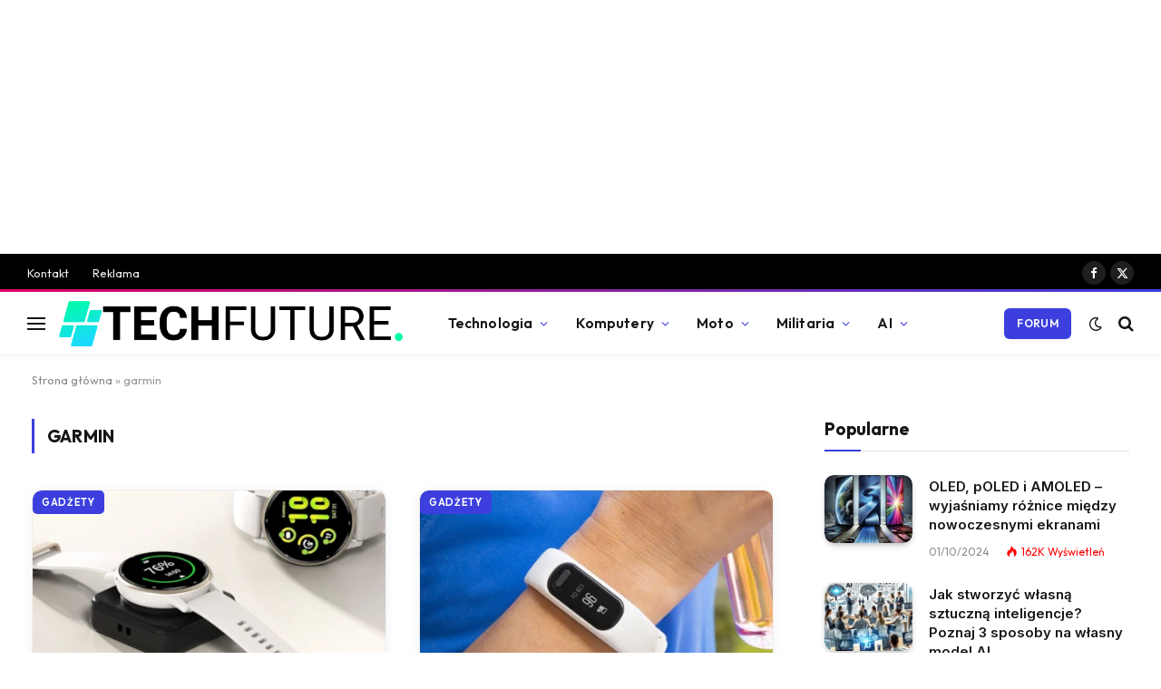

--- FILE ---
content_type: text/html; charset=UTF-8
request_url: https://techfuture.pl/tag/garmin/
body_size: 26446
content:
<!DOCTYPE html>
<html lang="pl-PL" class="s-light site-s-light">

<head>
    <link href="https://techfuture.pl/favicon.png" rel="icon">
	<link rel="icon" type="image/png" href="/favicon-96x96.png" sizes="96x96" />
    <link rel="icon" type="image/svg+xml" href="/favicon.svg" />
    <link rel="shortcut icon" href="/favicon.ico" />
    <link rel="apple-touch-icon" sizes="180x180" href="/apple-touch-icon.png" />
    <link rel="manifest" href="/site.webmanifest" />
	<meta charset="UTF-8" />
	<meta name="viewport" content="width=device-width, initial-scale=1" />
	<meta name='robots' content='index, follow, max-image-preview:large, max-snippet:-1, max-video-preview:-1' />

	<!-- This site is optimized with the Yoast SEO plugin v26.7 - https://yoast.com/wordpress/plugins/seo/ -->
	<title>Artykuły o garmin - TechFuture.pl</title><link rel="preload" as="font" href="https://techfuture.pl/wp-content/themes/smart-mag/css/icons/fonts/ts-icons.woff2?v2.8" type="font/woff2" crossorigin="anonymous" />
	<link rel="canonical" href="https://techfuture.pl/tag/garmin/" />
	<link rel="next" href="https://techfuture.pl/tag/garmin/page/2/" />
	<meta property="og:locale" content="pl_PL" />
	<meta property="og:type" content="article" />
	<meta property="og:title" content="Artykuły o garmin - TechFuture.pl" />
	<meta property="og:url" content="https://techfuture.pl/tag/garmin/" />
	<meta property="og:site_name" content="TechFuture.pl" />
	<meta name="twitter:card" content="summary_large_image" />
	<script type="application/ld+json" class="yoast-schema-graph">{"@context":"https://schema.org","@graph":[{"@type":"CollectionPage","@id":"https://techfuture.pl/tag/garmin/","url":"https://techfuture.pl/tag/garmin/","name":"Artykuły o garmin - TechFuture.pl","isPartOf":{"@id":"https://techfuture.pl/#website"},"primaryImageOfPage":{"@id":"https://techfuture.pl/tag/garmin/#primaryimage"},"image":{"@id":"https://techfuture.pl/tag/garmin/#primaryimage"},"thumbnailUrl":"https://techfuture.pl/wp-content/uploads/2026/01/Phelinta-Garmin-TechFuture_pl.webp","breadcrumb":{"@id":"https://techfuture.pl/tag/garmin/#breadcrumb"},"inLanguage":"pl-PL"},{"@type":"ImageObject","inLanguage":"pl-PL","@id":"https://techfuture.pl/tag/garmin/#primaryimage","url":"https://techfuture.pl/wp-content/uploads/2026/01/Phelinta-Garmin-TechFuture_pl.webp","contentUrl":"https://techfuture.pl/wp-content/uploads/2026/01/Phelinta-Garmin-TechFuture_pl.webp","width":1904,"height":1600,"caption":"Phelinta"},{"@type":"BreadcrumbList","@id":"https://techfuture.pl/tag/garmin/#breadcrumb","itemListElement":[{"@type":"ListItem","position":1,"name":"Strona główna","item":"https://techfuture.pl/"},{"@type":"ListItem","position":2,"name":"garmin"}]},{"@type":"WebSite","@id":"https://techfuture.pl/#website","url":"https://techfuture.pl/","name":"TechFuture.pl","description":"","potentialAction":[{"@type":"SearchAction","target":{"@type":"EntryPoint","urlTemplate":"https://techfuture.pl/?s={search_term_string}"},"query-input":{"@type":"PropertyValueSpecification","valueRequired":true,"valueName":"search_term_string"}}],"inLanguage":"pl-PL"}]}</script>
	<!-- / Yoast SEO plugin. -->


<link rel='dns-prefetch' href='//fonts.googleapis.com' />
<link rel="alternate" type="application/rss+xml" title="TechFuture.pl &raquo; Kanał z wpisami" href="https://techfuture.pl/feed/" />
<link rel="alternate" type="application/rss+xml" title="TechFuture.pl &raquo; Kanał z komentarzami" href="https://techfuture.pl/comments/feed/" />
<link rel="alternate" type="application/rss+xml" title="TechFuture.pl &raquo; Kanał z wpisami otagowanymi jako garmin" href="https://techfuture.pl/tag/garmin/feed/" />
<style id='wp-img-auto-sizes-contain-inline-css' type='text/css'>
img:is([sizes=auto i],[sizes^="auto," i]){contain-intrinsic-size:3000px 1500px}
/*# sourceURL=wp-img-auto-sizes-contain-inline-css */
</style>

<style id='wp-emoji-styles-inline-css' type='text/css'>

	img.wp-smiley, img.emoji {
		display: inline !important;
		border: none !important;
		box-shadow: none !important;
		height: 1em !important;
		width: 1em !important;
		margin: 0 0.07em !important;
		vertical-align: -0.1em !important;
		background: none !important;
		padding: 0 !important;
	}
/*# sourceURL=wp-emoji-styles-inline-css */
</style>
<link rel='stylesheet' id='wp-block-library-css' href='https://techfuture.pl/wp-includes/css/dist/block-library/style.min.css?ver=6.9' type='text/css' media='all' />
<style id='classic-theme-styles-inline-css' type='text/css'>
/*! This file is auto-generated */
.wp-block-button__link{color:#fff;background-color:#32373c;border-radius:9999px;box-shadow:none;text-decoration:none;padding:calc(.667em + 2px) calc(1.333em + 2px);font-size:1.125em}.wp-block-file__button{background:#32373c;color:#fff;text-decoration:none}
/*# sourceURL=/wp-includes/css/classic-themes.min.css */
</style>
<style id='global-styles-inline-css' type='text/css'>
:root{--wp--preset--aspect-ratio--square: 1;--wp--preset--aspect-ratio--4-3: 4/3;--wp--preset--aspect-ratio--3-4: 3/4;--wp--preset--aspect-ratio--3-2: 3/2;--wp--preset--aspect-ratio--2-3: 2/3;--wp--preset--aspect-ratio--16-9: 16/9;--wp--preset--aspect-ratio--9-16: 9/16;--wp--preset--color--black: #000000;--wp--preset--color--cyan-bluish-gray: #abb8c3;--wp--preset--color--white: #ffffff;--wp--preset--color--pale-pink: #f78da7;--wp--preset--color--vivid-red: #cf2e2e;--wp--preset--color--luminous-vivid-orange: #ff6900;--wp--preset--color--luminous-vivid-amber: #fcb900;--wp--preset--color--light-green-cyan: #7bdcb5;--wp--preset--color--vivid-green-cyan: #00d084;--wp--preset--color--pale-cyan-blue: #8ed1fc;--wp--preset--color--vivid-cyan-blue: #0693e3;--wp--preset--color--vivid-purple: #9b51e0;--wp--preset--gradient--vivid-cyan-blue-to-vivid-purple: linear-gradient(135deg,rgb(6,147,227) 0%,rgb(155,81,224) 100%);--wp--preset--gradient--light-green-cyan-to-vivid-green-cyan: linear-gradient(135deg,rgb(122,220,180) 0%,rgb(0,208,130) 100%);--wp--preset--gradient--luminous-vivid-amber-to-luminous-vivid-orange: linear-gradient(135deg,rgb(252,185,0) 0%,rgb(255,105,0) 100%);--wp--preset--gradient--luminous-vivid-orange-to-vivid-red: linear-gradient(135deg,rgb(255,105,0) 0%,rgb(207,46,46) 100%);--wp--preset--gradient--very-light-gray-to-cyan-bluish-gray: linear-gradient(135deg,rgb(238,238,238) 0%,rgb(169,184,195) 100%);--wp--preset--gradient--cool-to-warm-spectrum: linear-gradient(135deg,rgb(74,234,220) 0%,rgb(151,120,209) 20%,rgb(207,42,186) 40%,rgb(238,44,130) 60%,rgb(251,105,98) 80%,rgb(254,248,76) 100%);--wp--preset--gradient--blush-light-purple: linear-gradient(135deg,rgb(255,206,236) 0%,rgb(152,150,240) 100%);--wp--preset--gradient--blush-bordeaux: linear-gradient(135deg,rgb(254,205,165) 0%,rgb(254,45,45) 50%,rgb(107,0,62) 100%);--wp--preset--gradient--luminous-dusk: linear-gradient(135deg,rgb(255,203,112) 0%,rgb(199,81,192) 50%,rgb(65,88,208) 100%);--wp--preset--gradient--pale-ocean: linear-gradient(135deg,rgb(255,245,203) 0%,rgb(182,227,212) 50%,rgb(51,167,181) 100%);--wp--preset--gradient--electric-grass: linear-gradient(135deg,rgb(202,248,128) 0%,rgb(113,206,126) 100%);--wp--preset--gradient--midnight: linear-gradient(135deg,rgb(2,3,129) 0%,rgb(40,116,252) 100%);--wp--preset--font-size--small: 13px;--wp--preset--font-size--medium: 20px;--wp--preset--font-size--large: 36px;--wp--preset--font-size--x-large: 42px;--wp--preset--spacing--20: 0.44rem;--wp--preset--spacing--30: 0.67rem;--wp--preset--spacing--40: 1rem;--wp--preset--spacing--50: 1.5rem;--wp--preset--spacing--60: 2.25rem;--wp--preset--spacing--70: 3.38rem;--wp--preset--spacing--80: 5.06rem;--wp--preset--shadow--natural: 6px 6px 9px rgba(0, 0, 0, 0.2);--wp--preset--shadow--deep: 12px 12px 50px rgba(0, 0, 0, 0.4);--wp--preset--shadow--sharp: 6px 6px 0px rgba(0, 0, 0, 0.2);--wp--preset--shadow--outlined: 6px 6px 0px -3px rgb(255, 255, 255), 6px 6px rgb(0, 0, 0);--wp--preset--shadow--crisp: 6px 6px 0px rgb(0, 0, 0);}:where(.is-layout-flex){gap: 0.5em;}:where(.is-layout-grid){gap: 0.5em;}body .is-layout-flex{display: flex;}.is-layout-flex{flex-wrap: wrap;align-items: center;}.is-layout-flex > :is(*, div){margin: 0;}body .is-layout-grid{display: grid;}.is-layout-grid > :is(*, div){margin: 0;}:where(.wp-block-columns.is-layout-flex){gap: 2em;}:where(.wp-block-columns.is-layout-grid){gap: 2em;}:where(.wp-block-post-template.is-layout-flex){gap: 1.25em;}:where(.wp-block-post-template.is-layout-grid){gap: 1.25em;}.has-black-color{color: var(--wp--preset--color--black) !important;}.has-cyan-bluish-gray-color{color: var(--wp--preset--color--cyan-bluish-gray) !important;}.has-white-color{color: var(--wp--preset--color--white) !important;}.has-pale-pink-color{color: var(--wp--preset--color--pale-pink) !important;}.has-vivid-red-color{color: var(--wp--preset--color--vivid-red) !important;}.has-luminous-vivid-orange-color{color: var(--wp--preset--color--luminous-vivid-orange) !important;}.has-luminous-vivid-amber-color{color: var(--wp--preset--color--luminous-vivid-amber) !important;}.has-light-green-cyan-color{color: var(--wp--preset--color--light-green-cyan) !important;}.has-vivid-green-cyan-color{color: var(--wp--preset--color--vivid-green-cyan) !important;}.has-pale-cyan-blue-color{color: var(--wp--preset--color--pale-cyan-blue) !important;}.has-vivid-cyan-blue-color{color: var(--wp--preset--color--vivid-cyan-blue) !important;}.has-vivid-purple-color{color: var(--wp--preset--color--vivid-purple) !important;}.has-black-background-color{background-color: var(--wp--preset--color--black) !important;}.has-cyan-bluish-gray-background-color{background-color: var(--wp--preset--color--cyan-bluish-gray) !important;}.has-white-background-color{background-color: var(--wp--preset--color--white) !important;}.has-pale-pink-background-color{background-color: var(--wp--preset--color--pale-pink) !important;}.has-vivid-red-background-color{background-color: var(--wp--preset--color--vivid-red) !important;}.has-luminous-vivid-orange-background-color{background-color: var(--wp--preset--color--luminous-vivid-orange) !important;}.has-luminous-vivid-amber-background-color{background-color: var(--wp--preset--color--luminous-vivid-amber) !important;}.has-light-green-cyan-background-color{background-color: var(--wp--preset--color--light-green-cyan) !important;}.has-vivid-green-cyan-background-color{background-color: var(--wp--preset--color--vivid-green-cyan) !important;}.has-pale-cyan-blue-background-color{background-color: var(--wp--preset--color--pale-cyan-blue) !important;}.has-vivid-cyan-blue-background-color{background-color: var(--wp--preset--color--vivid-cyan-blue) !important;}.has-vivid-purple-background-color{background-color: var(--wp--preset--color--vivid-purple) !important;}.has-black-border-color{border-color: var(--wp--preset--color--black) !important;}.has-cyan-bluish-gray-border-color{border-color: var(--wp--preset--color--cyan-bluish-gray) !important;}.has-white-border-color{border-color: var(--wp--preset--color--white) !important;}.has-pale-pink-border-color{border-color: var(--wp--preset--color--pale-pink) !important;}.has-vivid-red-border-color{border-color: var(--wp--preset--color--vivid-red) !important;}.has-luminous-vivid-orange-border-color{border-color: var(--wp--preset--color--luminous-vivid-orange) !important;}.has-luminous-vivid-amber-border-color{border-color: var(--wp--preset--color--luminous-vivid-amber) !important;}.has-light-green-cyan-border-color{border-color: var(--wp--preset--color--light-green-cyan) !important;}.has-vivid-green-cyan-border-color{border-color: var(--wp--preset--color--vivid-green-cyan) !important;}.has-pale-cyan-blue-border-color{border-color: var(--wp--preset--color--pale-cyan-blue) !important;}.has-vivid-cyan-blue-border-color{border-color: var(--wp--preset--color--vivid-cyan-blue) !important;}.has-vivid-purple-border-color{border-color: var(--wp--preset--color--vivid-purple) !important;}.has-vivid-cyan-blue-to-vivid-purple-gradient-background{background: var(--wp--preset--gradient--vivid-cyan-blue-to-vivid-purple) !important;}.has-light-green-cyan-to-vivid-green-cyan-gradient-background{background: var(--wp--preset--gradient--light-green-cyan-to-vivid-green-cyan) !important;}.has-luminous-vivid-amber-to-luminous-vivid-orange-gradient-background{background: var(--wp--preset--gradient--luminous-vivid-amber-to-luminous-vivid-orange) !important;}.has-luminous-vivid-orange-to-vivid-red-gradient-background{background: var(--wp--preset--gradient--luminous-vivid-orange-to-vivid-red) !important;}.has-very-light-gray-to-cyan-bluish-gray-gradient-background{background: var(--wp--preset--gradient--very-light-gray-to-cyan-bluish-gray) !important;}.has-cool-to-warm-spectrum-gradient-background{background: var(--wp--preset--gradient--cool-to-warm-spectrum) !important;}.has-blush-light-purple-gradient-background{background: var(--wp--preset--gradient--blush-light-purple) !important;}.has-blush-bordeaux-gradient-background{background: var(--wp--preset--gradient--blush-bordeaux) !important;}.has-luminous-dusk-gradient-background{background: var(--wp--preset--gradient--luminous-dusk) !important;}.has-pale-ocean-gradient-background{background: var(--wp--preset--gradient--pale-ocean) !important;}.has-electric-grass-gradient-background{background: var(--wp--preset--gradient--electric-grass) !important;}.has-midnight-gradient-background{background: var(--wp--preset--gradient--midnight) !important;}.has-small-font-size{font-size: var(--wp--preset--font-size--small) !important;}.has-medium-font-size{font-size: var(--wp--preset--font-size--medium) !important;}.has-large-font-size{font-size: var(--wp--preset--font-size--large) !important;}.has-x-large-font-size{font-size: var(--wp--preset--font-size--x-large) !important;}
:where(.wp-block-post-template.is-layout-flex){gap: 1.25em;}:where(.wp-block-post-template.is-layout-grid){gap: 1.25em;}
:where(.wp-block-term-template.is-layout-flex){gap: 1.25em;}:where(.wp-block-term-template.is-layout-grid){gap: 1.25em;}
:where(.wp-block-columns.is-layout-flex){gap: 2em;}:where(.wp-block-columns.is-layout-grid){gap: 2em;}
:root :where(.wp-block-pullquote){font-size: 1.5em;line-height: 1.6;}
/*# sourceURL=global-styles-inline-css */
</style>
<link rel='stylesheet' id='contact-form-7-css' href='https://techfuture.pl/wp-content/plugins/contact-form-7/includes/css/styles.css?ver=6.1.4' type='text/css' media='all' />
<link rel='stylesheet' id='smartmag-core-css' href='https://techfuture.pl/wp-content/themes/smart-mag/style.css?ver=10.0.0' type='text/css' media='all' />
<style id='smartmag-core-inline-css' type='text/css'>
:root { --c-main: #3c3fde;
--c-main-rgb: 60,63,222;
--text-font: "Inter", system-ui, -apple-system, "Segoe UI", Arial, sans-serif;
--body-font: "Inter", system-ui, -apple-system, "Segoe UI", Arial, sans-serif;
--ui-font: "Outfit", system-ui, -apple-system, "Segoe UI", Arial, sans-serif;
--title-font: "Outfit", system-ui, -apple-system, "Segoe UI", Arial, sans-serif;
--h-font: "Outfit", system-ui, -apple-system, "Segoe UI", Arial, sans-serif;
--title-font: var(--ui-font);
--h-font: var(--ui-font);
--text-h-font: var(--h-font);
--title-font: "Inter", system-ui, -apple-system, "Segoe UI", Arial, sans-serif;
--title-size-xs: 15px;
--title-size-m: 19px;
--main-width: 1240px;
--wrap-padding: 35px;
--p-title-space: 11px;
--c-excerpts: #474747;
--excerpt-size: 14px; }
.s-dark body { background-color: #101016; }
.post-title:not(._) { line-height: 1.4; }
:root { --sidebar-width: 336px; }
.ts-row, .has-el-gap { --sidebar-c-width: calc(var(--sidebar-width) + var(--grid-gutter-h) + var(--sidebar-c-pad)); }
.smart-head-main { --c-shadow: rgba(0,0,0,0.02); }
.smart-head-main .smart-head-top { --head-h: 42px; border-image: linear-gradient(90deg, #e40666 0%, #3c3fde 100%); border-image-slice: 1; border-image-width: 3px 0 0 0; border-width: 3px 0; border-image-width: 0 0 3px 0; }
.smart-head-main .smart-head-mid { --head-h: 70px; border-bottom-width: 1px; border-bottom-color: #efefef; }
.s-dark .smart-head-main .smart-head-mid,
.smart-head-main .s-dark.smart-head-mid { border-bottom-color: #3f3f3f; }
.navigation-main .menu > li > a { font-size: 15.4px; letter-spacing: 0.01em; }
.navigation-main { --nav-items-space: 15px; }
.s-light .navigation { --c-nav-blip: var(--c-main); }
.smart-head-mobile .smart-head-mid { border-image: linear-gradient(90deg, #e40666 0%, #3c3fde 100%); border-image-slice: 1; border-image-width: 3px 0 0 0; border-width: 3px 0; }
.navigation-small { margin-left: calc(-1 * var(--nav-items-space)); }
.s-dark .navigation-small { --c-nav-hov: rgba(255,255,255,0.76); }
.s-dark .smart-head-main .spc-social,
.smart-head-main .s-dark .spc-social { --c-spc-social: #ffffff; --c-spc-social-hov: rgba(255,255,255,0.92); }
.smart-head-main .spc-social { --spc-social-fs: 13px; --spc-social-size: 26px; --spc-social-space: 5px; }
.s-dark .smart-head-main .search-icon:hover,
.smart-head-main .s-dark .search-icon:hover { color: #bcbcbc; }
.smart-head-main { --search-icon-size: 18px; }
.s-dark .smart-head-main .offcanvas-toggle:hover,
.smart-head-main .s-dark .offcanvas-toggle:hover { --c-hamburger: #bcbcbc; }
.smart-head .ts-button1 { font-size: 12px; border-radius: 6px; height: 34px; line-height: 34px; padding-left: 14px; padding-right: 14px; }
.post-meta .text-in, .post-meta .post-cat > a { font-size: 11px; }
.post-meta .post-cat > a { font-weight: 600; }
.post-meta { --p-meta-sep: "\25c6"; --p-meta-sep-pad: 7px; }
.post-meta .meta-item:before { transform: scale(.65); }
.l-post { --media-radius: 10px; }
.cat-labels .category { font-weight: 600; letter-spacing: 0.06em; border-radius: 5px; padding-top: 2px; padding-bottom: 2px; padding-left: 10px; padding-right: 10px; }
.block-head-c .heading { font-size: 19px; text-transform: initial; }
.block-head-e3 .heading { font-size: 22px; }
.load-button { padding-top: 13px; padding-bottom: 13px; padding-left: 13px; padding-right: 13px; border-radius: 20px; }
.loop-grid-base .media { margin-bottom: 20px; }
.loop-grid .l-post { border-radius: 10px; overflow: hidden; }
.has-nums .l-post { --num-font: "Outfit", system-ui, -apple-system, "Segoe UI", Arial, sans-serif; }
.has-nums-a .l-post .post-title:before,
.has-nums-b .l-post .content:before { font-weight: 500; }
.has-nums-c .l-post .post-title:before,
.has-nums-c .l-post .content:before { font-size: 18px; }
.loop-list-card .l-post { border-radius: 10px; overflow: hidden; }
.loop-small .ratio-is-custom { padding-bottom: calc(100% / 1.3); }
.loop-small .media { width: 30%; max-width: 50%; }
.loop-small .media:not(i) { max-width: 97px; }
.single-featured .featured, .the-post-header .featured { border-radius: 10px; --media-radius: 10px; overflow: hidden; }
.post-meta-single .meta-item, .post-meta-single .text-in { font-size: 13px; }
.the-post-header .post-meta .post-title { font-family: var(--body-font); font-weight: 800; line-height: 1.3; letter-spacing: -0.01em; }
.entry-content { letter-spacing: -0.005em; }
.site-s-light .entry-content { color: #0a0a0a; }
:where(.entry-content) a { text-decoration: underline; text-underline-offset: 4px; text-decoration-thickness: 2px; }
.review-box .overall { border-radius: 8px; }
.review-box .rating-bar, .review-box .bar { height: 18px; border-radius: 8px; }
.review-box .label { font-size: 15px; }
.s-head-large .sub-title { font-size: 19px; }
.s-post-large .post-content-wrap { display: grid; grid-template-columns: minmax(0, 1fr); }
.s-post-large .entry-content { max-width: min(100%, calc(750px + var(--p-spacious-pad)*2)); justify-self: center; }
.category .feat-grid { --grid-gap: 10px; }
.spc-newsletter { --box-roundness: 10px; }
@media (min-width: 1200px) { .breadcrumbs { font-size: 13px; }
.nav-hov-b .menu > li > a:before { width: calc(100% - (var(--nav-items-space, 15px)*2)); left: var(--nav-items-space); }
.post-content h2 { font-size: 27px; }
.post-content h3 { font-size: 23px; } }
@media (min-width: 940px) and (max-width: 1200px) { :root { --sidebar-width: 300px; }
.ts-row, .has-el-gap { --sidebar-c-width: calc(var(--sidebar-width) + var(--grid-gutter-h) + var(--sidebar-c-pad)); }
.navigation-main .menu > li > a { font-size: calc(10px + (15.4px - 10px) * .7); } }
@media (min-width: 768px) and (max-width: 940px) { .ts-contain, .main { padding-left: 35px; padding-right: 35px; } }
@media (max-width: 767px) { .ts-contain, .main { padding-left: 25px; padding-right: 25px; }
.block-head-e3 .heading { font-size: 18px; } }
@media (min-width: 940px) and (max-width: 1300px) { :root { --wrap-padding: min(35px, 5vw); } }


/*# sourceURL=smartmag-core-inline-css */
</style>
<link rel='stylesheet' id='smartmag-magnific-popup-css' href='https://techfuture.pl/wp-content/themes/smart-mag/css/lightbox.css?ver=10.0.0' type='text/css' media='all' />
<link rel='stylesheet' id='smartmag-icons-css' href='https://techfuture.pl/wp-content/themes/smart-mag/css/icons/icons.css?ver=10.0.0' type='text/css' media='all' />
<link rel='stylesheet' id='smartmag-gfonts-custom-css' href='https://fonts.googleapis.com/css?family=Inter%3A400%2C500%2C600%2C700%2C800%7COutfit%3A400%2C500%2C600%2C700&#038;display=swap' type='text/css' media='all' />
<script type="text/javascript" id="smartmag-lazy-inline-js-after">
/* <![CDATA[ */
/**
 * @copyright ThemeSphere
 * @preserve
 */
var BunyadLazy={};BunyadLazy.load=function(){function a(e,n){var t={};e.dataset.bgset&&e.dataset.sizes?(t.sizes=e.dataset.sizes,t.srcset=e.dataset.bgset):t.src=e.dataset.bgsrc,function(t){var a=t.dataset.ratio;if(0<a){const e=t.parentElement;if(e.classList.contains("media-ratio")){const n=e.style;n.getPropertyValue("--a-ratio")||(n.paddingBottom=100/a+"%")}}}(e);var a,o=document.createElement("img");for(a in o.onload=function(){var t="url('"+(o.currentSrc||o.src)+"')",a=e.style;a.backgroundImage!==t&&requestAnimationFrame(()=>{a.backgroundImage=t,n&&n()}),o.onload=null,o.onerror=null,o=null},o.onerror=o.onload,t)o.setAttribute(a,t[a]);o&&o.complete&&0<o.naturalWidth&&o.onload&&o.onload()}function e(t){t.dataset.loaded||a(t,()=>{document.dispatchEvent(new Event("lazyloaded")),t.dataset.loaded=1})}function n(t){"complete"===document.readyState?t():window.addEventListener("load",t)}return{initEarly:function(){var t,a=()=>{document.querySelectorAll(".img.bg-cover:not(.lazyload)").forEach(e)};"complete"!==document.readyState?(t=setInterval(a,150),n(()=>{a(),clearInterval(t)})):a()},callOnLoad:n,initBgImages:function(t){t&&n(()=>{document.querySelectorAll(".img.bg-cover").forEach(e)})},bgLoad:a}}(),BunyadLazy.load.initEarly();
//# sourceURL=smartmag-lazy-inline-js-after
/* ]]> */
</script>
<script type="text/javascript" src="https://techfuture.pl/wp-content/plugins/sphere-post-views/assets/js/post-views.js?ver=1.0.1" id="sphere-post-views-js"></script>
<script type="text/javascript" id="sphere-post-views-js-after">
/* <![CDATA[ */
var Sphere_PostViews = {"ajaxUrl":"https:\/\/techfuture.pl\/wp-admin\/admin-ajax.php?sphere_post_views=1","sampling":0,"samplingRate":10,"repeatCountDelay":0,"postID":false,"token":"1f9c36eeee"}
//# sourceURL=sphere-post-views-js-after
/* ]]> */
</script>
<script type="text/javascript" src="https://techfuture.pl/wp-includes/js/jquery/jquery.min.js?ver=3.7.1" id="jquery-core-js"></script>
<script type="text/javascript" src="https://techfuture.pl/wp-includes/js/jquery/jquery-migrate.min.js?ver=3.4.1" id="jquery-migrate-js"></script>
<link rel="https://api.w.org/" href="https://techfuture.pl/wp-json/" /><link rel="alternate" title="JSON" type="application/json" href="https://techfuture.pl/wp-json/wp/v2/tags/256" /><link rel="EditURI" type="application/rsd+xml" title="RSD" href="https://techfuture.pl/xmlrpc.php?rsd" />
<meta name="generator" content="WordPress 6.9" />

		<script>
		var BunyadSchemeKey = 'bunyad-scheme';
		(() => {
			const d = document.documentElement;
			const c = d.classList;
			var scheme = localStorage.getItem(BunyadSchemeKey);
			
			if (!scheme && window.matchMedia && window.matchMedia('(prefers-color-scheme: dark)').matches) {
				scheme ='dark';
				d.dataset.autoDark = 1;
			}
			
			if (scheme) {
				d.dataset.origClass = c;
				scheme === 'dark' ? c.remove('s-light', 'site-s-light') : c.remove('s-dark', 'site-s-dark');
				c.add('site-s-' + scheme, 's-' + scheme);
			}
		})();
		</script>
		<meta name="generator" content="Elementor 3.34.1; features: e_font_icon_svg, additional_custom_breakpoints; settings: css_print_method-external, google_font-enabled, font_display-swap">
			<style>
				.e-con.e-parent:nth-of-type(n+4):not(.e-lazyloaded):not(.e-no-lazyload),
				.e-con.e-parent:nth-of-type(n+4):not(.e-lazyloaded):not(.e-no-lazyload) * {
					background-image: none !important;
				}
				@media screen and (max-height: 1024px) {
					.e-con.e-parent:nth-of-type(n+3):not(.e-lazyloaded):not(.e-no-lazyload),
					.e-con.e-parent:nth-of-type(n+3):not(.e-lazyloaded):not(.e-no-lazyload) * {
						background-image: none !important;
					}
				}
				@media screen and (max-height: 640px) {
					.e-con.e-parent:nth-of-type(n+2):not(.e-lazyloaded):not(.e-no-lazyload),
					.e-con.e-parent:nth-of-type(n+2):not(.e-lazyloaded):not(.e-no-lazyload) * {
						background-image: none !important;
					}
				}
			</style>
			<center><script async src="https://pagead2.googlesyndication.com/pagead/js/adsbygoogle.js"></script>
<!-- LUX_TOP -->
<ins class="adsbygoogle"
     style="display:block"
     data-ad-client="ca-pub-6883028791995265"
     data-ad-slot="3841774647"
     data-ad-format="auto"
     data-full-width-responsive="true"></ins>
<script>
     (adsbygoogle = window.adsbygoogle || []).push({});
</script></center><link rel="icon" href="https://techfuture.pl/wp-content/uploads/2024/03/cropped-favicon-32x32.png" sizes="32x32" />
<link rel="icon" href="https://techfuture.pl/wp-content/uploads/2024/03/cropped-favicon-192x192.png" sizes="192x192" />
<link rel="apple-touch-icon" href="https://techfuture.pl/wp-content/uploads/2024/03/cropped-favicon-180x180.png" />
<meta name="msapplication-TileImage" content="https://techfuture.pl/wp-content/uploads/2024/03/cropped-favicon-270x270.png" />


</head>

<body class="archive tag tag-garmin tag-256 wp-theme-smart-mag right-sidebar has-lb has-lb-sm layout-normal elementor-default elementor-kit-12">



<div class="main-wrap">

	
<div class="off-canvas-backdrop"></div>
<div class="mobile-menu-container off-canvas s-dark hide-menu-lg" id="off-canvas">

	<div class="off-canvas-head">
		<a href="#" class="close">
			<span class="visuallyhidden">Close Menu</span>
			<i class="tsi tsi-times"></i>
		</a>

		<div class="ts-logo">
					</div>
	</div>

	<div class="off-canvas-content">

					<ul class="mobile-menu"></ul>
		
					<div class="off-canvas-widgets">
				
		<div id="smartmag-block-posts-small-3" class="widget ts-block-widget smartmag-widget-posts-small">		
		<div class="block">
					<section class="block-wrap block-posts-small block-sc mb-none has-media-shadows" data-id="1">

			<div class="widget-title block-head block-head-ac block-head-b"><h5 class="heading">Najnowsze</h5></div>	
			<div class="block-content">
				
	<div class="loop loop-small loop-small-a loop-sep loop-small-sep grid grid-1 md:grid-1 sm:grid-1 xs:grid-1">

					
<article class="l-post small-post small-a-post m-pos-left">

	
			<div class="media">

		
			<a href="https://techfuture.pl/koniec-z-latwa-gra-npc-w-gta-6-zrobia-ci-pieklo-jesli-to-zrobisz/" class="image-link media-ratio ratio-is-custom" title="Koniec z łatwą grą? NPC w GTA 6 zrobią ci piekło, jeśli to zrobisz!"><span data-bgsrc="https://techfuture.pl/wp-content/uploads/2026/01/gta-6-grand-theft-auto-6-officia-300x169.webp" class="img bg-cover wp-post-image attachment-medium size-medium lazyload" data-bgset="https://techfuture.pl/wp-content/uploads/2026/01/gta-6-grand-theft-auto-6-officia-300x169.webp 300w, https://techfuture.pl/wp-content/uploads/2026/01/gta-6-grand-theft-auto-6-officia-1024x576.webp 1024w, https://techfuture.pl/wp-content/uploads/2026/01/gta-6-grand-theft-auto-6-officia-768x432.webp 768w, https://techfuture.pl/wp-content/uploads/2026/01/gta-6-grand-theft-auto-6-officia-150x84.webp 150w, https://techfuture.pl/wp-content/uploads/2026/01/gta-6-grand-theft-auto-6-officia-450x253.webp 450w, https://techfuture.pl/wp-content/uploads/2026/01/gta-6-grand-theft-auto-6-officia-1200x675.webp 1200w, https://techfuture.pl/wp-content/uploads/2026/01/gta-6-grand-theft-auto-6-officia.webp 1280w" data-sizes="(max-width: 122px) 100vw, 122px" role="img" aria-label="GTA 6 NPC"></span></a>			
			
			
			
		
		</div>
	

	
		<div class="content">

			<div class="post-meta post-meta-a post-meta-left has-below"><h4 class="is-title post-title"><a href="https://techfuture.pl/koniec-z-latwa-gra-npc-w-gta-6-zrobia-ci-pieklo-jesli-to-zrobisz/">Koniec z łatwą grą? NPC w GTA 6 zrobią ci piekło, jeśli to zrobisz!</a></h4><div class="post-meta-items meta-below"><span class="meta-item date"><span class="date-link"><time class="post-date" datetime="2026-01-20T10:15:51+01:00">20/01/2026</time></span></span></div></div>			
			
			
		</div>

	
</article>	
					
<article class="l-post small-post small-a-post m-pos-left">

	
			<div class="media">

		
			<a href="https://techfuture.pl/koniec-wyscigu-na-gigaherce-jak-efektywnosc-energetyczna-zatarla-granice-miedzy-smartfonem-a-pc/" class="image-link media-ratio ratio-is-custom" title="Koniec wyścigu na gigaherce? Jak efektywność energetyczna zatarła granicę między smartfonem a PC"><span data-bgsrc="https://techfuture.pl/wp-content/uploads/2026/01/IMG_20260120_092919-300x164.webp" class="img bg-cover wp-post-image attachment-medium size-medium lazyload" data-bgset="https://techfuture.pl/wp-content/uploads/2026/01/IMG_20260120_092919-300x164.webp 300w, https://techfuture.pl/wp-content/uploads/2026/01/IMG_20260120_092919-1024x559.webp 1024w, https://techfuture.pl/wp-content/uploads/2026/01/IMG_20260120_092919-768x419.webp 768w, https://techfuture.pl/wp-content/uploads/2026/01/IMG_20260120_092919-1536x838.webp 1536w, https://techfuture.pl/wp-content/uploads/2026/01/IMG_20260120_092919-2048x1117.webp 2048w, https://techfuture.pl/wp-content/uploads/2026/01/IMG_20260120_092919-150x82.webp 150w, https://techfuture.pl/wp-content/uploads/2026/01/IMG_20260120_092919-450x245.webp 450w, https://techfuture.pl/wp-content/uploads/2026/01/IMG_20260120_092919-1200x655.webp 1200w" data-sizes="(max-width: 122px) 100vw, 122px" role="img" aria-label="Procesor"></span></a>			
			
			
			
		
		</div>
	

	
		<div class="content">

			<div class="post-meta post-meta-a post-meta-left has-below"><h4 class="is-title post-title"><a href="https://techfuture.pl/koniec-wyscigu-na-gigaherce-jak-efektywnosc-energetyczna-zatarla-granice-miedzy-smartfonem-a-pc/">Koniec wyścigu na gigaherce? Jak efektywność energetyczna zatarła granicę między smartfonem a PC</a></h4><div class="post-meta-items meta-below"><span class="meta-item date"><span class="date-link"><time class="post-date" datetime="2026-01-20T09:37:41+01:00">20/01/2026</time></span></span></div></div>			
			
			
		</div>

	
</article>	
					
<article class="l-post small-post small-a-post m-pos-left">

	
			<div class="media">

		
			<a href="https://techfuture.pl/usuna-twoje-ulubione-gif-y-z-whatsappa-sprawdz-co-znika-juz-w-lipcu/" class="image-link media-ratio ratio-is-custom" title="Usuną Twoje ulubione GIF-y z WhatsAppa? Sprawdź, co znika już w lipcu!"><span data-bgsrc="https://techfuture.pl/wp-content/uploads/2026/01/IMG_20260119_145219-300x164.webp" class="img bg-cover wp-post-image attachment-medium size-medium lazyload" data-bgset="https://techfuture.pl/wp-content/uploads/2026/01/IMG_20260119_145219-300x164.webp 300w, https://techfuture.pl/wp-content/uploads/2026/01/IMG_20260119_145219-1024x558.webp 1024w, https://techfuture.pl/wp-content/uploads/2026/01/IMG_20260119_145219-768x419.webp 768w, https://techfuture.pl/wp-content/uploads/2026/01/IMG_20260119_145219-1536x838.webp 1536w, https://techfuture.pl/wp-content/uploads/2026/01/IMG_20260119_145219-150x82.webp 150w, https://techfuture.pl/wp-content/uploads/2026/01/IMG_20260119_145219-450x245.webp 450w, https://techfuture.pl/wp-content/uploads/2026/01/IMG_20260119_145219-1200x654.webp 1200w, https://techfuture.pl/wp-content/uploads/2026/01/IMG_20260119_145219.webp 1700w" data-sizes="(max-width: 122px) 100vw, 122px" role="img" aria-label="whatsapp"></span></a>			
			
			
			
		
		</div>
	

	
		<div class="content">

			<div class="post-meta post-meta-a post-meta-left has-below"><h4 class="is-title post-title"><a href="https://techfuture.pl/usuna-twoje-ulubione-gif-y-z-whatsappa-sprawdz-co-znika-juz-w-lipcu/">Usuną Twoje ulubione GIF-y z WhatsAppa? Sprawdź, co znika już w lipcu!</a></h4><div class="post-meta-items meta-below"><span class="meta-item date"><span class="date-link"><time class="post-date" datetime="2026-01-19T15:24:21+01:00">19/01/2026</time></span></span></div></div>			
			
			
		</div>

	
</article>	
		
	</div>

					</div>

		</section>
				</div>

		</div>
		<div id="smartmag-block-posts-small-6" class="widget ts-block-widget smartmag-widget-posts-small">		
		<div class="block">
					<section class="block-wrap block-posts-small block-sc mb-none has-media-shadows" data-id="2">

			<div class="widget-title block-head block-head-ac block-head-b"><h5 class="heading">Popularne</h5></div>	
			<div class="block-content">
				
	<div class="loop loop-small loop-small-a loop-sep loop-small-sep grid grid-1 md:grid-1 sm:grid-1 xs:grid-1">

					
<article class="l-post small-post small-a-post m-pos-left">

	
			<div class="media">

		
			<a href="https://techfuture.pl/gdzie-znalezc-klucz-windows-10-i-11-wyjasniamy/" class="image-link media-ratio ratio-is-custom" title="Gdzie znaleźć klucz Windows 10 i 11? Wyjaśniamy!"><span data-bgsrc="https://techfuture.pl/wp-content/uploads/2025/06/Klucz-Windows-TechFuture_pl-300x300.webp" class="img bg-cover wp-post-image attachment-medium size-medium lazyload" data-bgset="https://techfuture.pl/wp-content/uploads/2025/06/Klucz-Windows-TechFuture_pl-300x300.webp 300w, https://techfuture.pl/wp-content/uploads/2025/06/Klucz-Windows-TechFuture_pl-150x150.webp 150w, https://techfuture.pl/wp-content/uploads/2025/06/Klucz-Windows-TechFuture_pl-768x768.webp 768w, https://techfuture.pl/wp-content/uploads/2025/06/Klucz-Windows-TechFuture_pl-450x450.webp 450w, https://techfuture.pl/wp-content/uploads/2025/06/Klucz-Windows-TechFuture_pl.webp 1024w" data-sizes="(max-width: 122px) 100vw, 122px" role="img" aria-label="Klucz Windows"></span></a>			
			
			
			
		
		</div>
	

	
		<div class="content">

			<div class="post-meta post-meta-a post-meta-left has-below"><h4 class="is-title post-title"><a href="https://techfuture.pl/gdzie-znalezc-klucz-windows-10-i-11-wyjasniamy/">Gdzie znaleźć klucz Windows 10 i 11? Wyjaśniamy!</a></h4><div class="post-meta-items meta-below"><span class="meta-item date"><span class="date-link"><time class="post-date" datetime="2025-06-12T10:13:08+02:00">12/06/2025</time></span></span></div></div>			
			
			
		</div>

	
</article>	
					
<article class="l-post small-post small-a-post m-pos-left">

	
			<div class="media">

		
			<a href="https://techfuture.pl/najlepsze-inteligentne-okulary-z-kamerami-w-2025-roku/" class="image-link media-ratio ratio-is-custom" title="Najlepsze inteligentne okulary z kamerą w 2025 roku. Nasz ranking"><span data-bgsrc="https://techfuture.pl/wp-content/uploads/2025/04/Rokid-Okulary-300x208.webp" class="img bg-cover wp-post-image attachment-medium size-medium lazyload" data-bgset="https://techfuture.pl/wp-content/uploads/2025/04/Rokid-Okulary-300x208.webp 300w, https://techfuture.pl/wp-content/uploads/2025/04/Rokid-Okulary-1024x711.webp 1024w, https://techfuture.pl/wp-content/uploads/2025/04/Rokid-Okulary-768x534.webp 768w, https://techfuture.pl/wp-content/uploads/2025/04/Rokid-Okulary-1536x1067.webp 1536w, https://techfuture.pl/wp-content/uploads/2025/04/Rokid-Okulary-150x104.webp 150w, https://techfuture.pl/wp-content/uploads/2025/04/Rokid-Okulary-450x313.webp 450w, https://techfuture.pl/wp-content/uploads/2025/04/Rokid-Okulary-1200x834.webp 1200w, https://techfuture.pl/wp-content/uploads/2025/04/Rokid-Okulary.webp 1992w" data-sizes="(max-width: 122px) 100vw, 122px" role="img" aria-label="Inteligentne okulary"></span></a>			
			
			
			
		
		</div>
	

	
		<div class="content">

			<div class="post-meta post-meta-a post-meta-left has-below"><h4 class="is-title post-title"><a href="https://techfuture.pl/najlepsze-inteligentne-okulary-z-kamerami-w-2025-roku/">Najlepsze inteligentne okulary z kamerą w 2025 roku. Nasz ranking</a></h4><div class="post-meta-items meta-below"><span class="meta-item date"><span class="date-link"><time class="post-date" datetime="2025-04-03T09:10:33+02:00">03/04/2025</time></span></span></div></div>			
			
			
		</div>

	
</article>	
					
<article class="l-post small-post small-a-post m-pos-left">

	
			<div class="media">

		
			<a href="https://techfuture.pl/ekrany-oled-poled-i-amoled/" class="image-link media-ratio ratio-is-custom" title="OLED, pOLED i AMOLED – wyjaśniamy różnice między nowoczesnymi ekranami"><span data-bgsrc="https://techfuture.pl/wp-content/uploads/2024/10/Ekrany-OLED-pOLED-i-AMOLED-–-Nowoczesne-technologie-wyswietlaczy-300x300.webp" class="img bg-cover wp-post-image attachment-medium size-medium lazyload" data-bgset="https://techfuture.pl/wp-content/uploads/2024/10/Ekrany-OLED-pOLED-i-AMOLED-–-Nowoczesne-technologie-wyswietlaczy-300x300.webp 300w, https://techfuture.pl/wp-content/uploads/2024/10/Ekrany-OLED-pOLED-i-AMOLED-–-Nowoczesne-technologie-wyswietlaczy-150x150.webp 150w, https://techfuture.pl/wp-content/uploads/2024/10/Ekrany-OLED-pOLED-i-AMOLED-–-Nowoczesne-technologie-wyswietlaczy-768x768.webp 768w, https://techfuture.pl/wp-content/uploads/2024/10/Ekrany-OLED-pOLED-i-AMOLED-–-Nowoczesne-technologie-wyswietlaczy-450x450.webp 450w, https://techfuture.pl/wp-content/uploads/2024/10/Ekrany-OLED-pOLED-i-AMOLED-–-Nowoczesne-technologie-wyswietlaczy.webp 1024w" data-sizes="(max-width: 122px) 100vw, 122px" role="img" aria-label="Ekrany OLED, pOLED i AMOLED – Nowoczesne technologie wyświetlaczy"></span></a>			
			
			
			
		
		</div>
	

	
		<div class="content">

			<div class="post-meta post-meta-a post-meta-left has-below"><h4 class="is-title post-title"><a href="https://techfuture.pl/ekrany-oled-poled-i-amoled/">OLED, pOLED i AMOLED – wyjaśniamy różnice między nowoczesnymi ekranami</a></h4><div class="post-meta-items meta-below"><span class="meta-item date"><span class="date-link"><time class="post-date" datetime="2024-10-01T14:08:45+02:00">01/10/2024</time></span></span></div></div>			
			
			
		</div>

	
</article>	
		
	</div>

					</div>

		</section>
				</div>

		</div>
		<div id="smartmag-block-newsletter-2" class="widget ts-block-widget smartmag-widget-newsletter">		
		<div class="block">
			<div class="block-newsletter ">
	<div class="spc-newsletter spc-newsletter-b spc-newsletter-center spc-newsletter-sm">

		<div class="bg-wrap"></div>

		
		<div class="inner">

			
			
			<h3 class="heading">
				Newsletter			</h3>

							<div class="base-text message">
					<p>Raz w tygodniu wyślemy Ci najciekawsze wiadomości ze świata najnowszych technologii. Bez żadnego spamu, bo go nie lubimy.</p>
</div>
			
							<form method="post" action="https://techfuture.us18.list-manage.com/subscribe/post?u=31979bb70b212c14c45d37637&#038;id=490ce4ddb0&#038;f_id=00a705e1f0" class="form fields-style fields-full" target="_blank">
					<div class="main-fields">
						<p class="field-email">
							<input type="email" name="EMAIL" placeholder="Twój adres e-mail..." required />
						</p>
						
						<p class="field-submit">
							<input type="submit" value="Subskrybuj" />
						</p>
					</div>

											<p class="disclaimer">
							<label>
																	<input type="checkbox" name="privacy" required />
								
								Rejestrując się, wyrażasz zgodę i akceptujesz naszą <a href="polityka-prywatnosci">politykę prywatności</a>.							</label>
						</p>
									</form>
			
			
		</div>
	</div>
</div>		</div>

		</div>			</div>
		
		
		<div class="spc-social-block spc-social spc-social-b smart-head-social">
		
			
				<a href="https://facebook.com/techfuturepl" class="link service s-facebook" target="_blank" rel="nofollow noopener">
					<i class="icon tsi tsi-facebook"></i>					<span class="visuallyhidden">Facebook</span>
				</a>
									
			
				<a href="https://twitter.com/TechFuture_pl" class="link service s-twitter" target="_blank" rel="nofollow noopener">
					<i class="icon tsi tsi-twitter"></i>					<span class="visuallyhidden">X (Twitter)</span>
				</a>
									
			
				<a href="#" class="link service s-instagram" target="_blank" rel="nofollow noopener">
					<i class="icon tsi tsi-instagram"></i>					<span class="visuallyhidden">Instagram</span>
				</a>
									
			
		</div>

		
	</div>

</div>
<div class="smart-head smart-head-a smart-head-main" id="smart-head" data-sticky="auto" data-sticky-type="smart" data-sticky-full>
	
	<div class="smart-head-row smart-head-top s-dark smart-head-row-full">

		<div class="inner wrap">

							
				<div class="items items-left ">
					<div class="nav-wrap">
		<nav class="navigation navigation-small nav-hov-a">
			<ul id="menu-top-links" class="menu"><li id="menu-item-8020" class="menu-item menu-item-type-custom menu-item-object-custom menu-item-8020"><a href="https://techfuture.pl/kontakt">Kontakt</a></li>
<li id="menu-item-10066" class="menu-item menu-item-type-post_type menu-item-object-page menu-item-10066"><a href="https://techfuture.pl/reklama/">Reklama</a></li>
</ul>		</nav>
	</div>
				</div>

							
				<div class="items items-center empty">
								</div>

							
				<div class="items items-right ">
				
		<div class="spc-social-block spc-social spc-social-b smart-head-social">
		
			
				<a href="https://facebook.com/techfuturepl" class="link service s-facebook" target="_blank" rel="nofollow noopener">
					<i class="icon tsi tsi-facebook"></i>					<span class="visuallyhidden">Facebook</span>
				</a>
									
			
				<a href="https://twitter.com/TechFuture_pl" class="link service s-twitter" target="_blank" rel="nofollow noopener">
					<i class="icon tsi tsi-twitter"></i>					<span class="visuallyhidden">X (Twitter)</span>
				</a>
									
			
		</div>

						</div>

						
		</div>
	</div>

	
	<div class="smart-head-row smart-head-mid is-light smart-head-row-full">

		<div class="inner wrap">

							
				<div class="items items-left ">
				
<button class="offcanvas-toggle has-icon" type="button" aria-label="Menu">
	<span class="hamburger-icon hamburger-icon-b">
		<span class="inner"></span>
	</span>
</button>	<a href="https://techfuture.pl/" title="TechFuture.pl" rel="home" class="logo-link ts-logo logo-is-image">
		<span>
			
				
					<img fetchpriority="high" src="https://techfuture.pl/wp-content/uploads/2024/03/Logo_WT_v1.png" class="logo-image logo-image-dark" alt="TechFuture.pl" width="1348" height="178" /><img src="https://techfuture.pl/wp-content/uploads/2024/03/Logo_BK_v1.png" class="logo-image" alt="TechFuture.pl" width="1348" height="178" />
									 
					</span>
	</a>	<div class="nav-wrap">
		<nav class="navigation navigation-main nav-hov-b">
			<ul id="menu-main-menu" class="menu"><li id="menu-item-7950" class="menu-item menu-item-type-taxonomy menu-item-object-category menu-item-has-children menu-cat-29 menu-item-has-children item-mega-menu menu-item-7950"><a href="https://techfuture.pl/technologia/">Technologia</a>
<div class="sub-menu mega-menu mega-menu-a wrap">

		
	<div class="column sub-cats">
		
		<ol class="sub-nav">
							
				<li class="menu-item menu-item-type-taxonomy menu-item-object-category menu-cat-30 menu-item-7953"><a href="https://techfuture.pl/technologia/smartfony/">Smartfony</a></li>
				
							
				<li class="menu-item menu-item-type-taxonomy menu-item-object-category menu-cat-31 menu-item-7952"><a href="https://techfuture.pl/technologia/tablety/">Tablety</a></li>
				
							
				<li class="menu-item menu-item-type-taxonomy menu-item-object-category menu-cat-32 menu-item-7951"><a href="https://techfuture.pl/technologia/gadzety/">Gadżety</a></li>
				
							
				<li class="menu-item menu-item-type-taxonomy menu-item-object-category menu-cat-38 menu-item-7960"><a href="https://techfuture.pl/technologia/internet/">Internet</a></li>
				
						
			<li class="menu-item view-all menu-cat-29"><a href="https://techfuture.pl/technologia/">Wszystko</a></li>
		</ol>
	
	</div>
	

		
	
	<section class="column recent-posts" data-columns="4">
					<div class="posts" data-id="30">

						<section class="block-wrap block-grid cols-gap-sm mb-none has-media-shadows" data-id="3">

				
			<div class="block-content">
					
	<div class="loop loop-grid loop-grid-sm grid grid-4 md:grid-2 xs:grid-1">

					
<article class="l-post grid-post grid-sm-post">

	
			<div class="media">

		
			<a href="https://techfuture.pl/samsung-ma-klopoty-motorola-razr-fold-ai-miazdzy-konkurencje-cena/" class="image-link media-ratio ratio-16-9" title="Samsung ma kłopoty? Motorola Razr Fold AI miażdży konkurencję ceną!"><span data-bgsrc="https://techfuture.pl/wp-content/uploads/2026/01/motorola-razr-fold-a-696d80af9b567-450x800.webp" class="img bg-cover wp-post-image attachment-bunyad-medium size-bunyad-medium lazyload" data-bgset="https://techfuture.pl/wp-content/uploads/2026/01/motorola-razr-fold-a-696d80af9b567-450x800.webp 450w, https://techfuture.pl/wp-content/uploads/2026/01/motorola-razr-fold-a-696d80af9b567-169x300.webp 169w, https://techfuture.pl/wp-content/uploads/2026/01/motorola-razr-fold-a-696d80af9b567-576x1024.webp 576w, https://techfuture.pl/wp-content/uploads/2026/01/motorola-razr-fold-a-696d80af9b567-768x1366.webp 768w, https://techfuture.pl/wp-content/uploads/2026/01/motorola-razr-fold-a-696d80af9b567-864x1536.webp 864w, https://techfuture.pl/wp-content/uploads/2026/01/motorola-razr-fold-a-696d80af9b567-1152x2048.webp 1152w, https://techfuture.pl/wp-content/uploads/2026/01/motorola-razr-fold-a-696d80af9b567-150x267.webp 150w, https://techfuture.pl/wp-content/uploads/2026/01/motorola-razr-fold-a-696d80af9b567-1200x2134.webp 1200w, https://techfuture.pl/wp-content/uploads/2026/01/motorola-razr-fold-a-696d80af9b567.webp 1280w" data-sizes="(max-width: 390px) 100vw, 390px" role="img" aria-label="Motorola Razr Fold AI"></span></a>			
			
			
			
		
		</div>
	

	
		<div class="content">

			<div class="post-meta post-meta-a has-below"><h2 class="is-title post-title"><a href="https://techfuture.pl/samsung-ma-klopoty-motorola-razr-fold-ai-miazdzy-konkurencje-cena/">Samsung ma kłopoty? Motorola Razr Fold AI miażdży konkurencję ceną!</a></h2><div class="post-meta-items meta-below"><span class="meta-item date"><span class="date-link"><time class="post-date" datetime="2026-01-19T14:34:49+01:00">19/01/2026</time></span></span></div></div>			
			
			
		</div>

	
</article>					
<article class="l-post grid-post grid-sm-post">

	
			<div class="media">

		
			<a href="https://techfuture.pl/wyciekl-design-iphone-18-pro-rewolucja-w-kamerze-i-koniec-symetrii-jaka-znamy/" class="image-link media-ratio ratio-16-9" title="Wyciekł design iPhone 18 Pro: Rewolucja w kamerze i koniec symetrii, jaką znamy"><span data-bgsrc="https://techfuture.pl/wp-content/uploads/2026/01/apple-iphone-18-pro-front-design-696bbb8369db9-450x300.webp" class="img bg-cover wp-post-image attachment-bunyad-medium size-bunyad-medium lazyload" data-bgset="https://techfuture.pl/wp-content/uploads/2026/01/apple-iphone-18-pro-front-design-696bbb8369db9-450x300.webp 450w, https://techfuture.pl/wp-content/uploads/2026/01/apple-iphone-18-pro-front-design-696bbb8369db9-768x512.webp 768w, https://techfuture.pl/wp-content/uploads/2026/01/apple-iphone-18-pro-front-design-696bbb8369db9.webp 900w" data-sizes="(max-width: 390px) 100vw, 390px" role="img" aria-label="iPhone 18 pro"></span></a>			
			
			
			
		
		</div>
	

	
		<div class="content">

			<div class="post-meta post-meta-a has-below"><h2 class="is-title post-title"><a href="https://techfuture.pl/wyciekl-design-iphone-18-pro-rewolucja-w-kamerze-i-koniec-symetrii-jaka-znamy/">Wyciekł design iPhone 18 Pro: Rewolucja w kamerze i koniec symetrii, jaką znamy</a></h2><div class="post-meta-items meta-below"><span class="meta-item date"><span class="date-link"><time class="post-date" datetime="2026-01-19T12:03:07+01:00">19/01/2026</time></span></span></div></div>			
			
			
		</div>

	
</article>					
<article class="l-post grid-post grid-sm-post">

	
			<div class="media">

		
			<a href="https://techfuture.pl/realme-neo-8-bateria-8000-mah-i-snapdragon-8-gen-5-premiera-za-pare-dni/" class="image-link media-ratio ratio-16-9" title="Realme Neo 8: Bateria 8000 mAh i Snapdragon 8 Gen 5. Premiera za parę dni!"><span data-bgsrc="https://techfuture.pl/wp-content/uploads/2026/01/Realme-Neo-8-TechFuture_pl-2-450x253.webp" class="img bg-cover wp-post-image attachment-bunyad-medium size-bunyad-medium lazyload" data-bgset="https://techfuture.pl/wp-content/uploads/2026/01/Realme-Neo-8-TechFuture_pl-2-450x253.webp 450w, https://techfuture.pl/wp-content/uploads/2026/01/Realme-Neo-8-TechFuture_pl-2-300x169.webp 300w, https://techfuture.pl/wp-content/uploads/2026/01/Realme-Neo-8-TechFuture_pl-2-1024x576.webp 1024w, https://techfuture.pl/wp-content/uploads/2026/01/Realme-Neo-8-TechFuture_pl-2-768x432.webp 768w, https://techfuture.pl/wp-content/uploads/2026/01/Realme-Neo-8-TechFuture_pl-2-150x84.webp 150w, https://techfuture.pl/wp-content/uploads/2026/01/Realme-Neo-8-TechFuture_pl-2-1200x675.webp 1200w, https://techfuture.pl/wp-content/uploads/2026/01/Realme-Neo-8-TechFuture_pl-2.webp 1280w" data-sizes="(max-width: 390px) 100vw, 390px" role="img" aria-label="Realme Neo 8"></span></a>			
			
			
			
		
		</div>
	

	
		<div class="content">

			<div class="post-meta post-meta-a has-below"><h2 class="is-title post-title"><a href="https://techfuture.pl/realme-neo-8-bateria-8000-mah-i-snapdragon-8-gen-5-premiera-za-pare-dni/">Realme Neo 8: Bateria 8000 mAh i Snapdragon 8 Gen 5. Premiera za parę dni!</a></h2><div class="post-meta-items meta-below"><span class="meta-item date"><span class="date-link"><time class="post-date" datetime="2026-01-14T10:48:14+01:00">14/01/2026</time></span></span></div></div>			
			
			
		</div>

	
</article>					
<article class="l-post grid-post grid-sm-post">

	
			<div class="media">

		
			<a href="https://techfuture.pl/ios-26-3-beta-2-juz-dostepna-apple-otwiera-sie-na-androida-i-zmienia-zasady-gry-w-ue/" class="image-link media-ratio ratio-16-9" title="iOS 26.3 Beta 2 już dostępna: Apple otwiera się na Androida i zmienia zasady gry w UE"><span data-bgsrc="https://techfuture.pl/wp-content/uploads/2026/01/iOS-TechFuture_pl-450x450.jpg" class="img bg-cover wp-post-image attachment-bunyad-medium size-bunyad-medium lazyload" data-bgset="https://techfuture.pl/wp-content/uploads/2026/01/iOS-TechFuture_pl-450x450.jpg 450w, https://techfuture.pl/wp-content/uploads/2026/01/iOS-TechFuture_pl-300x300.jpg 300w, https://techfuture.pl/wp-content/uploads/2026/01/iOS-TechFuture_pl.jpg 526w" data-sizes="(max-width: 390px) 100vw, 390px" role="img" aria-label="iOS"></span></a>			
			
			
			
		
		</div>
	

	
		<div class="content">

			<div class="post-meta post-meta-a has-below"><h2 class="is-title post-title"><a href="https://techfuture.pl/ios-26-3-beta-2-juz-dostepna-apple-otwiera-sie-na-androida-i-zmienia-zasady-gry-w-ue/">iOS 26.3 Beta 2 już dostępna: Apple otwiera się na Androida i zmienia zasady gry w UE</a></h2><div class="post-meta-items meta-below"><span class="meta-item date"><span class="date-link"><time class="post-date" datetime="2026-01-13T09:19:43+01:00">13/01/2026</time></span></span></div></div>			
			
			
		</div>

	
</article>		
	</div>

		
			</div>

		</section>
					
			</div> <!-- .posts -->
		
					<div class="posts" data-id="31">

						<section class="block-wrap block-grid cols-gap-sm mb-none has-media-shadows" data-id="4">

				
			<div class="block-content">
					
	<div class="loop loop-grid loop-grid-sm grid grid-4 md:grid-2 xs:grid-1">

					
<article class="l-post grid-post grid-sm-post">

	
			<div class="media">

		
			<a href="https://techfuture.pl/apple-w-koncu-to-zrobilo-pixelmator-pro-trafia-na-ipady-z-funkcja-warp-i-pelnym-wsparciem-apple-pencil/" class="image-link media-ratio ratio-16-9" title="Apple w końcu to zrobiło: Pixelmator Pro trafia na iPady z funkcją Warp i pełnym wsparciem Apple Pencil"><span data-bgsrc="https://techfuture.pl/wp-content/uploads/2026/01/Pixelmator-Pro-TechFuture_pl-450x253.webp" class="img bg-cover wp-post-image attachment-bunyad-medium size-bunyad-medium lazyload" data-bgset="https://techfuture.pl/wp-content/uploads/2026/01/Pixelmator-Pro-TechFuture_pl-450x253.webp 450w, https://techfuture.pl/wp-content/uploads/2026/01/Pixelmator-Pro-TechFuture_pl-300x169.webp 300w, https://techfuture.pl/wp-content/uploads/2026/01/Pixelmator-Pro-TechFuture_pl-1024x576.webp 1024w, https://techfuture.pl/wp-content/uploads/2026/01/Pixelmator-Pro-TechFuture_pl-768x432.webp 768w, https://techfuture.pl/wp-content/uploads/2026/01/Pixelmator-Pro-TechFuture_pl-150x84.webp 150w, https://techfuture.pl/wp-content/uploads/2026/01/Pixelmator-Pro-TechFuture_pl-1200x675.webp 1200w, https://techfuture.pl/wp-content/uploads/2026/01/Pixelmator-Pro-TechFuture_pl.webp 1312w" data-sizes="(max-width: 390px) 100vw, 390px" role="img" aria-label="Pixelmator Pro"></span></a>			
			
			
			
		
		</div>
	

	
		<div class="content">

			<div class="post-meta post-meta-a has-below"><h2 class="is-title post-title"><a href="https://techfuture.pl/apple-w-koncu-to-zrobilo-pixelmator-pro-trafia-na-ipady-z-funkcja-warp-i-pelnym-wsparciem-apple-pencil/">Apple w końcu to zrobiło: Pixelmator Pro trafia na iPady z funkcją Warp i pełnym wsparciem Apple Pencil</a></h2><div class="post-meta-items meta-below"><span class="meta-item date"><span class="date-link"><time class="post-date" datetime="2026-01-14T12:27:30+01:00">14/01/2026</time></span></span></div></div>			
			
			
		</div>

	
</article>					
<article class="l-post grid-post grid-sm-post">

	
			<div class="media">

		
			<a href="https://techfuture.pl/oppo-pad-air-5-trafia-do-polski-tablet-klasy-sredniej-z-mocnym-procesorem/" class="image-link media-ratio ratio-16-9" title="OPPO Pad Air 5 trafia do Polski – tablet klasy średniej z mocnym procesorem"><span data-bgsrc="https://techfuture.pl/wp-content/uploads/2026/01/OPPO-Pad-Air-5-TechFuture_pl-2-450x338.webp" class="img bg-cover wp-post-image attachment-bunyad-medium size-bunyad-medium lazyload" data-bgset="https://techfuture.pl/wp-content/uploads/2026/01/OPPO-Pad-Air-5-TechFuture_pl-2-450x338.webp 450w, https://techfuture.pl/wp-content/uploads/2026/01/OPPO-Pad-Air-5-TechFuture_pl-2-300x225.webp 300w, https://techfuture.pl/wp-content/uploads/2026/01/OPPO-Pad-Air-5-TechFuture_pl-2-1024x768.webp 1024w, https://techfuture.pl/wp-content/uploads/2026/01/OPPO-Pad-Air-5-TechFuture_pl-2-768x576.webp 768w, https://techfuture.pl/wp-content/uploads/2026/01/OPPO-Pad-Air-5-TechFuture_pl-2-1536x1152.webp 1536w, https://techfuture.pl/wp-content/uploads/2026/01/OPPO-Pad-Air-5-TechFuture_pl-2-2048x1536.webp 2048w, https://techfuture.pl/wp-content/uploads/2026/01/OPPO-Pad-Air-5-TechFuture_pl-2-1200x900.webp 1200w" data-sizes="(max-width: 390px) 100vw, 390px" role="img" aria-label="OPPO Pad Air 5"></span></a>			
			
			
			
		
		</div>
	

	
		<div class="content">

			<div class="post-meta post-meta-a has-below"><h2 class="is-title post-title"><a href="https://techfuture.pl/oppo-pad-air-5-trafia-do-polski-tablet-klasy-sredniej-z-mocnym-procesorem/">OPPO Pad Air 5 trafia do Polski – tablet klasy średniej z mocnym procesorem</a></h2><div class="post-meta-items meta-below"><span class="meta-item date"><span class="date-link"><time class="post-date" datetime="2026-01-09T21:37:39+01:00">09/01/2026</time></span></span></div></div>			
			
			
		</div>

	
</article>					
<article class="l-post grid-post grid-sm-post">

	
			<div class="media">

		
			<a href="https://techfuture.pl/redmi-pad-2-pro-z-bateria-12000-mah-tablet-ktory-laduje-twoj-smartfon/" class="image-link media-ratio ratio-16-9" title="Redmi Pad 2 Pro z baterią 12000 mAh – tablet, który ładuje twój smartfon"><span data-bgsrc="https://techfuture.pl/wp-content/uploads/2026/01/Redmi-Pad-2-Pro-TechFuture_pl-450x253.webp" class="img bg-cover wp-post-image attachment-bunyad-medium size-bunyad-medium lazyload" data-bgset="https://techfuture.pl/wp-content/uploads/2026/01/Redmi-Pad-2-Pro-TechFuture_pl-450x253.webp 450w, https://techfuture.pl/wp-content/uploads/2026/01/Redmi-Pad-2-Pro-TechFuture_pl-300x169.webp 300w, https://techfuture.pl/wp-content/uploads/2026/01/Redmi-Pad-2-Pro-TechFuture_pl-1024x576.webp 1024w, https://techfuture.pl/wp-content/uploads/2026/01/Redmi-Pad-2-Pro-TechFuture_pl-768x432.webp 768w, https://techfuture.pl/wp-content/uploads/2026/01/Redmi-Pad-2-Pro-TechFuture_pl-1536x864.webp 1536w, https://techfuture.pl/wp-content/uploads/2026/01/Redmi-Pad-2-Pro-TechFuture_pl-150x84.webp 150w, https://techfuture.pl/wp-content/uploads/2026/01/Redmi-Pad-2-Pro-TechFuture_pl-1200x675.webp 1200w, https://techfuture.pl/wp-content/uploads/2026/01/Redmi-Pad-2-Pro-TechFuture_pl.webp 1540w" data-sizes="(max-width: 390px) 100vw, 390px" role="img" aria-label="Redmi Pad 2 Pro"></span></a>			
			
			
			
		
		</div>
	

	
		<div class="content">

			<div class="post-meta post-meta-a has-below"><h2 class="is-title post-title"><a href="https://techfuture.pl/redmi-pad-2-pro-z-bateria-12000-mah-tablet-ktory-laduje-twoj-smartfon/">Redmi Pad 2 Pro z baterią 12000 mAh – tablet, który ładuje twój smartfon</a></h2><div class="post-meta-items meta-below"><span class="meta-item date"><span class="date-link"><time class="post-date" datetime="2026-01-06T10:24:08+01:00">06/01/2026</time></span></span></div></div>			
			
			
		</div>

	
</article>					
<article class="l-post grid-post grid-sm-post">

	
			<div class="media">

		
			<a href="https://techfuture.pl/pokepad-rewolucyjny-tablet-edukacyjny-z-piorkiem-do-nauki-bez-rozpraszaczy/" class="image-link media-ratio ratio-16-9" title="Pokepad &#8211; rewolucyjny tablet edukacyjny z piórkiem do nauki bez rozpraszaczy"><span data-bgsrc="https://techfuture.pl/wp-content/uploads/2025/12/csm_pokepad-portable-student-pc-concept-06_510d4a5951.jpg-450x338.webp" class="img bg-cover wp-post-image attachment-bunyad-medium size-bunyad-medium lazyload" data-bgset="https://techfuture.pl/wp-content/uploads/2025/12/csm_pokepad-portable-student-pc-concept-06_510d4a5951.jpg-450x338.webp 450w, https://techfuture.pl/wp-content/uploads/2025/12/csm_pokepad-portable-student-pc-concept-06_510d4a5951.jpg-300x225.webp 300w, https://techfuture.pl/wp-content/uploads/2025/12/csm_pokepad-portable-student-pc-concept-06_510d4a5951.jpg-1024x768.webp 1024w, https://techfuture.pl/wp-content/uploads/2025/12/csm_pokepad-portable-student-pc-concept-06_510d4a5951.jpg-768x576.webp 768w, https://techfuture.pl/wp-content/uploads/2025/12/csm_pokepad-portable-student-pc-concept-06_510d4a5951.jpg-1536x1152.webp 1536w, https://techfuture.pl/wp-content/uploads/2025/12/csm_pokepad-portable-student-pc-concept-06_510d4a5951.jpg-2048x1536.webp 2048w, https://techfuture.pl/wp-content/uploads/2025/12/csm_pokepad-portable-student-pc-concept-06_510d4a5951.jpg-1200x900.webp 1200w" data-sizes="(max-width: 390px) 100vw, 390px" role="img" aria-label="Tablet PokePad"></span></a>			
			
			
			
		
		</div>
	

	
		<div class="content">

			<div class="post-meta post-meta-a has-below"><h2 class="is-title post-title"><a href="https://techfuture.pl/pokepad-rewolucyjny-tablet-edukacyjny-z-piorkiem-do-nauki-bez-rozpraszaczy/">Pokepad &#8211; rewolucyjny tablet edukacyjny z piórkiem do nauki bez rozpraszaczy</a></h2><div class="post-meta-items meta-below"><span class="meta-item date"><span class="date-link"><time class="post-date" datetime="2025-12-30T11:15:12+01:00">30/12/2025</time></span></span></div></div>			
			
			
		</div>

	
</article>		
	</div>

		
			</div>

		</section>
					
			</div> <!-- .posts -->
		
					<div class="posts" data-id="32">

						<section class="block-wrap block-grid cols-gap-sm mb-none has-media-shadows" data-id="5">

				
			<div class="block-content">
					
	<div class="loop loop-grid loop-grid-sm grid grid-4 md:grid-2 xs:grid-1">

					
<article class="l-post grid-post grid-sm-post">

	
			<div class="media">

		
			<a href="https://techfuture.pl/garmin-ma-klopoty-t-rex-ultra-2-zmiecie-konkurencje-cena-i-bateria/" class="image-link media-ratio ratio-16-9" title="Garmin ma kłopoty? T-Rex Ultra 2 zmiecie konkurencję ceną i baterią!"><span data-bgsrc="https://techfuture.pl/wp-content/uploads/2026/01/Amazfit-T-Rex-Ultra-2-TechFuture_pl-450x338.webp" class="img bg-cover wp-post-image attachment-bunyad-medium size-bunyad-medium lazyload" data-bgset="https://techfuture.pl/wp-content/uploads/2026/01/Amazfit-T-Rex-Ultra-2-TechFuture_pl-450x338.webp 450w, https://techfuture.pl/wp-content/uploads/2026/01/Amazfit-T-Rex-Ultra-2-TechFuture_pl-300x225.webp 300w, https://techfuture.pl/wp-content/uploads/2026/01/Amazfit-T-Rex-Ultra-2-TechFuture_pl-1024x768.webp 1024w, https://techfuture.pl/wp-content/uploads/2026/01/Amazfit-T-Rex-Ultra-2-TechFuture_pl-768x576.webp 768w, https://techfuture.pl/wp-content/uploads/2026/01/Amazfit-T-Rex-Ultra-2-TechFuture_pl.webp 1200w" data-sizes="(max-width: 390px) 100vw, 390px" role="img" aria-label="Amazfit T-Rex Ultra 2"></span></a>			
			
			
			
		
		</div>
	

	
		<div class="content">

			<div class="post-meta post-meta-a has-below"><h2 class="is-title post-title"><a href="https://techfuture.pl/garmin-ma-klopoty-t-rex-ultra-2-zmiecie-konkurencje-cena-i-bateria/">Garmin ma kłopoty? T-Rex Ultra 2 zmiecie konkurencję ceną i baterią!</a></h2><div class="post-meta-items meta-below"><span class="meta-item date"><span class="date-link"><time class="post-date" datetime="2026-01-14T10:30:26+01:00">14/01/2026</time></span></span></div></div>			
			
			
		</div>

	
</article>					
<article class="l-post grid-post grid-sm-post">

	
			<div class="media">

		
			<a href="https://techfuture.pl/wyrzuc-slownik-te-smart-okulary-przetlumacza-wszystko-na-co-spojrzysz/" class="image-link media-ratio ratio-16-9" title="Wyrzuć słownik! Te smart okulary przetłumaczą wszystko, na co spojrzysz"><span data-bgsrc="https://techfuture.pl/wp-content/uploads/2026/01/Inteligentne-Okulary-TechFuture_pl-450x338.webp" class="img bg-cover wp-post-image attachment-bunyad-medium size-bunyad-medium lazyload" data-bgset="https://techfuture.pl/wp-content/uploads/2026/01/Inteligentne-Okulary-TechFuture_pl-450x338.webp 450w, https://techfuture.pl/wp-content/uploads/2026/01/Inteligentne-Okulary-TechFuture_pl-300x225.webp 300w, https://techfuture.pl/wp-content/uploads/2026/01/Inteligentne-Okulary-TechFuture_pl-1024x768.webp 1024w, https://techfuture.pl/wp-content/uploads/2026/01/Inteligentne-Okulary-TechFuture_pl-768x576.webp 768w, https://techfuture.pl/wp-content/uploads/2026/01/Inteligentne-Okulary-TechFuture_pl-1536x1152.webp 1536w, https://techfuture.pl/wp-content/uploads/2026/01/Inteligentne-Okulary-TechFuture_pl-2048x1536.webp 2048w, https://techfuture.pl/wp-content/uploads/2026/01/Inteligentne-Okulary-TechFuture_pl-1200x900.webp 1200w" data-sizes="(max-width: 390px) 100vw, 390px" role="img" aria-label="Inteligentne okulary"></span></a>			
			
			
			
		
		</div>
	

	
		<div class="content">

			<div class="post-meta post-meta-a has-below"><h2 class="is-title post-title"><a href="https://techfuture.pl/wyrzuc-slownik-te-smart-okulary-przetlumacza-wszystko-na-co-spojrzysz/">Wyrzuć słownik! Te smart okulary przetłumaczą wszystko, na co spojrzysz</a></h2><div class="post-meta-items meta-below"><span class="meta-item date"><span class="date-link"><time class="post-date" datetime="2026-01-14T07:37:56+01:00">14/01/2026</time></span></span></div></div>			
			
			
		</div>

	
</article>					
<article class="l-post grid-post grid-sm-post">

	
			<div class="media">

		
			<a href="https://techfuture.pl/xiaomi-wprowadza-kompaktowy-soundbar-z-rgb-i-bezprzewodowym-subwooferem/" class="image-link media-ratio ratio-16-9" title="Xiaomi wprowadza kompaktowy soundbar z RGB i bezprzewodowym subwooferem"><span data-bgsrc="https://techfuture.pl/wp-content/uploads/2026/01/csm_xiaomiredmidesktopset_40dd32eacd.jpg-450x337.webp" class="img bg-cover wp-post-image attachment-bunyad-medium size-bunyad-medium lazyload" data-bgset="https://techfuture.pl/wp-content/uploads/2026/01/csm_xiaomiredmidesktopset_40dd32eacd.jpg-450x337.webp 450w, https://techfuture.pl/wp-content/uploads/2026/01/csm_xiaomiredmidesktopset_40dd32eacd.jpg-300x225.webp 300w, https://techfuture.pl/wp-content/uploads/2026/01/csm_xiaomiredmidesktopset_40dd32eacd.jpg-1024x768.webp 1024w, https://techfuture.pl/wp-content/uploads/2026/01/csm_xiaomiredmidesktopset_40dd32eacd.jpg-768x576.webp 768w, https://techfuture.pl/wp-content/uploads/2026/01/csm_xiaomiredmidesktopset_40dd32eacd.jpg-1536x1152.webp 1536w, https://techfuture.pl/wp-content/uploads/2026/01/csm_xiaomiredmidesktopset_40dd32eacd.jpg-2048x1536.webp 2048w, https://techfuture.pl/wp-content/uploads/2026/01/csm_xiaomiredmidesktopset_40dd32eacd.jpg-1200x900.webp 1200w" data-sizes="(max-width: 390px) 100vw, 390px" role="img" aria-label="Redmi 2 Pro"></span></a>			
			
			
			
		
		</div>
	

	
		<div class="content">

			<div class="post-meta post-meta-a has-below"><h2 class="is-title post-title"><a href="https://techfuture.pl/xiaomi-wprowadza-kompaktowy-soundbar-z-rgb-i-bezprzewodowym-subwooferem/">Xiaomi wprowadza kompaktowy soundbar z RGB i bezprzewodowym subwooferem</a></h2><div class="post-meta-items meta-below"><span class="meta-item date"><span class="date-link"><time class="post-date" datetime="2026-01-09T08:19:01+01:00">09/01/2026</time></span></span></div></div>			
			
			
		</div>

	
</article>					
<article class="l-post grid-post grid-sm-post">

	
			<div class="media">

		
			<a href="https://techfuture.pl/belkin-connectair-bezprzewodowe-hdmi/" class="image-link media-ratio ratio-16-9" title="Koniec z problemami podczas prezentacji! Ten adapter z Belkina działa BEZ Wi-Fi"><span data-bgsrc="https://techfuture.pl/wp-content/uploads/2026/01/Belkin-ConnectAir-TechFuture_pl-450x337.webp" class="img bg-cover wp-post-image attachment-bunyad-medium size-bunyad-medium lazyload" data-bgset="https://techfuture.pl/wp-content/uploads/2026/01/Belkin-ConnectAir-TechFuture_pl-450x337.webp 450w, https://techfuture.pl/wp-content/uploads/2026/01/Belkin-ConnectAir-TechFuture_pl-300x225.webp 300w, https://techfuture.pl/wp-content/uploads/2026/01/Belkin-ConnectAir-TechFuture_pl-1024x768.webp 1024w, https://techfuture.pl/wp-content/uploads/2026/01/Belkin-ConnectAir-TechFuture_pl-768x576.webp 768w, https://techfuture.pl/wp-content/uploads/2026/01/Belkin-ConnectAir-TechFuture_pl-1536x1152.webp 1536w, https://techfuture.pl/wp-content/uploads/2026/01/Belkin-ConnectAir-TechFuture_pl-1200x900.webp 1200w, https://techfuture.pl/wp-content/uploads/2026/01/Belkin-ConnectAir-TechFuture_pl.webp 1778w" data-sizes="(max-width: 390px) 100vw, 390px" role="img" aria-label="Belkin ConnectAir"></span></a>			
			
			
			
		
		</div>
	

	
		<div class="content">

			<div class="post-meta post-meta-a has-below"><h2 class="is-title post-title"><a href="https://techfuture.pl/belkin-connectair-bezprzewodowe-hdmi/">Koniec z problemami podczas prezentacji! Ten adapter z Belkina działa BEZ Wi-Fi</a></h2><div class="post-meta-items meta-below"><span class="meta-item date"><span class="date-link"><time class="post-date" datetime="2026-01-06T09:47:28+01:00">06/01/2026</time></span></span></div></div>			
			
			
		</div>

	
</article>		
	</div>

		
			</div>

		</section>
					
			</div> <!-- .posts -->
		
					<div class="posts" data-id="38">

						<section class="block-wrap block-grid cols-gap-sm mb-none has-media-shadows" data-id="6">

				
			<div class="block-content">
					
	<div class="loop loop-grid loop-grid-sm grid grid-4 md:grid-2 xs:grid-1">

					
<article class="l-post grid-post grid-sm-post">

	
			<div class="media">

		
			<a href="https://techfuture.pl/usuna-twoje-ulubione-gif-y-z-whatsappa-sprawdz-co-znika-juz-w-lipcu/" class="image-link media-ratio ratio-16-9" title="Usuną Twoje ulubione GIF-y z WhatsAppa? Sprawdź, co znika już w lipcu!"><span data-bgsrc="https://techfuture.pl/wp-content/uploads/2026/01/IMG_20260119_145219-450x245.webp" class="img bg-cover wp-post-image attachment-bunyad-medium size-bunyad-medium lazyload" data-bgset="https://techfuture.pl/wp-content/uploads/2026/01/IMG_20260119_145219-450x245.webp 450w, https://techfuture.pl/wp-content/uploads/2026/01/IMG_20260119_145219-300x164.webp 300w, https://techfuture.pl/wp-content/uploads/2026/01/IMG_20260119_145219-1024x558.webp 1024w, https://techfuture.pl/wp-content/uploads/2026/01/IMG_20260119_145219-768x419.webp 768w, https://techfuture.pl/wp-content/uploads/2026/01/IMG_20260119_145219-1536x838.webp 1536w, https://techfuture.pl/wp-content/uploads/2026/01/IMG_20260119_145219-150x82.webp 150w, https://techfuture.pl/wp-content/uploads/2026/01/IMG_20260119_145219-1200x654.webp 1200w, https://techfuture.pl/wp-content/uploads/2026/01/IMG_20260119_145219.webp 1700w" data-sizes="(max-width: 390px) 100vw, 390px" role="img" aria-label="whatsapp"></span></a>			
			
			
			
		
		</div>
	

	
		<div class="content">

			<div class="post-meta post-meta-a has-below"><h2 class="is-title post-title"><a href="https://techfuture.pl/usuna-twoje-ulubione-gif-y-z-whatsappa-sprawdz-co-znika-juz-w-lipcu/">Usuną Twoje ulubione GIF-y z WhatsAppa? Sprawdź, co znika już w lipcu!</a></h2><div class="post-meta-items meta-below"><span class="meta-item date"><span class="date-link"><time class="post-date" datetime="2026-01-19T15:24:21+01:00">19/01/2026</time></span></span></div></div>			
			
			
		</div>

	
</article>					
<article class="l-post grid-post grid-sm-post">

	
			<div class="media">

		
			<a href="https://techfuture.pl/slowa-kluczowe-w-nazwie-firmy-na-google-maps-czy-to-prosty-sposob-na-bana/" class="image-link media-ratio ratio-16-9" title="Słowa kluczowe w nazwie firmy na Google Maps. Czy to prosty sposób na bana?"><span data-bgsrc="https://techfuture.pl/wp-content/uploads/2026/01/IMG_20260108_134253-450x245.webp" class="img bg-cover wp-post-image attachment-bunyad-medium size-bunyad-medium lazyload" data-bgset="https://techfuture.pl/wp-content/uploads/2026/01/IMG_20260108_134253-450x245.webp 450w, https://techfuture.pl/wp-content/uploads/2026/01/IMG_20260108_134253-300x164.webp 300w, https://techfuture.pl/wp-content/uploads/2026/01/IMG_20260108_134253-1024x559.webp 1024w, https://techfuture.pl/wp-content/uploads/2026/01/IMG_20260108_134253-768x419.webp 768w, https://techfuture.pl/wp-content/uploads/2026/01/IMG_20260108_134253-1536x838.webp 1536w, https://techfuture.pl/wp-content/uploads/2026/01/IMG_20260108_134253-150x82.webp 150w, https://techfuture.pl/wp-content/uploads/2026/01/IMG_20260108_134253-1200x655.webp 1200w, https://techfuture.pl/wp-content/uploads/2026/01/IMG_20260108_134253.webp 2000w" data-sizes="(max-width: 390px) 100vw, 390px" role="img" aria-label="Google Maps"></span></a>			
			
			
			
		
		</div>
	

	
		<div class="content">

			<div class="post-meta post-meta-a has-below"><h2 class="is-title post-title"><a href="https://techfuture.pl/slowa-kluczowe-w-nazwie-firmy-na-google-maps-czy-to-prosty-sposob-na-bana/">Słowa kluczowe w nazwie firmy na Google Maps. Czy to prosty sposób na bana?</a></h2><div class="post-meta-items meta-below"><span class="meta-item date"><span class="date-link"><time class="post-date" datetime="2026-01-08T13:45:37+01:00">08/01/2026</time></span></span></div></div>			
			
			
		</div>

	
</article>					
<article class="l-post grid-post grid-sm-post">

	
			<div class="media">

		
			<a href="https://techfuture.pl/koniec-drogiego-internetu-nowy-plan-starlink-miazdzy-konkurencje-cena/" class="image-link media-ratio ratio-16-9" title="Koniec drogiego internetu! Nowy plan Starlink miażdży konkurencję ceną"><span data-bgsrc="https://techfuture.pl/wp-content/uploads/2025/12/Starlink-TechFuture_pl-450x338.webp" class="img bg-cover wp-post-image attachment-bunyad-medium size-bunyad-medium lazyload" data-bgset="https://techfuture.pl/wp-content/uploads/2025/12/Starlink-TechFuture_pl-450x338.webp 450w, https://techfuture.pl/wp-content/uploads/2025/12/Starlink-TechFuture_pl-300x225.webp 300w, https://techfuture.pl/wp-content/uploads/2025/12/Starlink-TechFuture_pl-1024x768.webp 1024w, https://techfuture.pl/wp-content/uploads/2025/12/Starlink-TechFuture_pl-768x576.webp 768w, https://techfuture.pl/wp-content/uploads/2025/12/Starlink-TechFuture_pl-1200x900.webp 1200w, https://techfuture.pl/wp-content/uploads/2025/12/Starlink-TechFuture_pl.webp 1376w" data-sizes="(max-width: 390px) 100vw, 390px" role="img" aria-label="Starlink"></span></a>			
			
			
			
		
		</div>
	

	
		<div class="content">

			<div class="post-meta post-meta-a has-below"><h2 class="is-title post-title"><a href="https://techfuture.pl/koniec-drogiego-internetu-nowy-plan-starlink-miazdzy-konkurencje-cena/">Koniec drogiego internetu! Nowy plan Starlink miażdży konkurencję ceną</a></h2><div class="post-meta-items meta-below"><span class="meta-item date"><span class="date-link"><time class="post-date" datetime="2025-12-21T20:58:38+01:00">21/12/2025</time></span></span></div></div>			
			
			
		</div>

	
</article>					
<article class="l-post grid-post grid-sm-post">

	
			<div class="media">

		
			<a href="https://techfuture.pl/trump-dopial-swego-koniec-tiktoka-jakiego-znaliscie-szokujaca-zmiana-wlasciciela/" class="image-link media-ratio ratio-16-9" title="Trump dopiął swego! Koniec TikToka jakiego znaliście – szokująca zmiana właściciela"><span data-bgsrc="https://techfuture.pl/wp-content/uploads/2025/12/IMG_20251219_084737-450x299.webp" class="img bg-cover wp-post-image attachment-bunyad-medium size-bunyad-medium lazyload" data-bgset="https://techfuture.pl/wp-content/uploads/2025/12/IMG_20251219_084737-450x299.webp 450w, https://techfuture.pl/wp-content/uploads/2025/12/IMG_20251219_084737-1024x681.webp 1024w, https://techfuture.pl/wp-content/uploads/2025/12/IMG_20251219_084737-768x511.webp 768w, https://techfuture.pl/wp-content/uploads/2025/12/IMG_20251219_084737-1536x1021.webp 1536w, https://techfuture.pl/wp-content/uploads/2025/12/IMG_20251219_084737-2048x1362.webp 2048w, https://techfuture.pl/wp-content/uploads/2025/12/IMG_20251219_084737-1200x798.webp 1200w" data-sizes="(max-width: 390px) 100vw, 390px" role="img" aria-label="TikTok"></span></a>			
			
			
			
		
		</div>
	

	
		<div class="content">

			<div class="post-meta post-meta-a has-below"><h2 class="is-title post-title"><a href="https://techfuture.pl/trump-dopial-swego-koniec-tiktoka-jakiego-znaliscie-szokujaca-zmiana-wlasciciela/">Trump dopiął swego! Koniec TikToka jakiego znaliście – szokująca zmiana właściciela</a></h2><div class="post-meta-items meta-below"><span class="meta-item date"><span class="date-link"><time class="post-date" datetime="2025-12-19T08:50:16+01:00">19/12/2025</time></span></span></div></div>			
			
			
		</div>

	
</article>		
	</div>

		
			</div>

		</section>
					
			</div> <!-- .posts -->
		
					<div class="posts" data-id="29">

						<section class="block-wrap block-grid cols-gap-sm mb-none has-media-shadows" data-id="7">

				
			<div class="block-content">
					
	<div class="loop loop-grid loop-grid-sm grid grid-4 md:grid-2 xs:grid-1">

					
<article class="l-post grid-post grid-sm-post">

	
			<div class="media">

		
			<a href="https://techfuture.pl/koniec-wyscigu-na-gigaherce-jak-efektywnosc-energetyczna-zatarla-granice-miedzy-smartfonem-a-pc/" class="image-link media-ratio ratio-16-9" title="Koniec wyścigu na gigaherce? Jak efektywność energetyczna zatarła granicę między smartfonem a PC"><span data-bgsrc="https://techfuture.pl/wp-content/uploads/2026/01/IMG_20260120_092919-450x245.webp" class="img bg-cover wp-post-image attachment-bunyad-medium size-bunyad-medium lazyload" data-bgset="https://techfuture.pl/wp-content/uploads/2026/01/IMG_20260120_092919-450x245.webp 450w, https://techfuture.pl/wp-content/uploads/2026/01/IMG_20260120_092919-300x164.webp 300w, https://techfuture.pl/wp-content/uploads/2026/01/IMG_20260120_092919-1024x559.webp 1024w, https://techfuture.pl/wp-content/uploads/2026/01/IMG_20260120_092919-768x419.webp 768w, https://techfuture.pl/wp-content/uploads/2026/01/IMG_20260120_092919-1536x838.webp 1536w, https://techfuture.pl/wp-content/uploads/2026/01/IMG_20260120_092919-2048x1117.webp 2048w, https://techfuture.pl/wp-content/uploads/2026/01/IMG_20260120_092919-150x82.webp 150w, https://techfuture.pl/wp-content/uploads/2026/01/IMG_20260120_092919-1200x655.webp 1200w" data-sizes="(max-width: 390px) 100vw, 390px" role="img" aria-label="Procesor"></span></a>			
			
			
			
		
		</div>
	

	
		<div class="content">

			<div class="post-meta post-meta-a has-below"><h2 class="is-title post-title"><a href="https://techfuture.pl/koniec-wyscigu-na-gigaherce-jak-efektywnosc-energetyczna-zatarla-granice-miedzy-smartfonem-a-pc/">Koniec wyścigu na gigaherce? Jak efektywność energetyczna zatarła granicę między smartfonem a PC</a></h2><div class="post-meta-items meta-below"><span class="meta-item date"><span class="date-link"><time class="post-date" datetime="2026-01-20T09:37:41+01:00">20/01/2026</time></span></span></div></div>			
			
			
		</div>

	
</article>					
<article class="l-post grid-post grid-sm-post">

	
			<div class="media">

		
			<a href="https://techfuture.pl/usuna-twoje-ulubione-gif-y-z-whatsappa-sprawdz-co-znika-juz-w-lipcu/" class="image-link media-ratio ratio-16-9" title="Usuną Twoje ulubione GIF-y z WhatsAppa? Sprawdź, co znika już w lipcu!"><span data-bgsrc="https://techfuture.pl/wp-content/uploads/2026/01/IMG_20260119_145219-450x245.webp" class="img bg-cover wp-post-image attachment-bunyad-medium size-bunyad-medium lazyload" data-bgset="https://techfuture.pl/wp-content/uploads/2026/01/IMG_20260119_145219-450x245.webp 450w, https://techfuture.pl/wp-content/uploads/2026/01/IMG_20260119_145219-300x164.webp 300w, https://techfuture.pl/wp-content/uploads/2026/01/IMG_20260119_145219-1024x558.webp 1024w, https://techfuture.pl/wp-content/uploads/2026/01/IMG_20260119_145219-768x419.webp 768w, https://techfuture.pl/wp-content/uploads/2026/01/IMG_20260119_145219-1536x838.webp 1536w, https://techfuture.pl/wp-content/uploads/2026/01/IMG_20260119_145219-150x82.webp 150w, https://techfuture.pl/wp-content/uploads/2026/01/IMG_20260119_145219-1200x654.webp 1200w, https://techfuture.pl/wp-content/uploads/2026/01/IMG_20260119_145219.webp 1700w" data-sizes="(max-width: 390px) 100vw, 390px" role="img" aria-label="whatsapp"></span></a>			
			
			
			
		
		</div>
	

	
		<div class="content">

			<div class="post-meta post-meta-a has-below"><h2 class="is-title post-title"><a href="https://techfuture.pl/usuna-twoje-ulubione-gif-y-z-whatsappa-sprawdz-co-znika-juz-w-lipcu/">Usuną Twoje ulubione GIF-y z WhatsAppa? Sprawdź, co znika już w lipcu!</a></h2><div class="post-meta-items meta-below"><span class="meta-item date"><span class="date-link"><time class="post-date" datetime="2026-01-19T15:24:21+01:00">19/01/2026</time></span></span></div></div>			
			
			
		</div>

	
</article>					
<article class="l-post grid-post grid-sm-post">

	
			<div class="media">

		
			<a href="https://techfuture.pl/samsung-ma-klopoty-motorola-razr-fold-ai-miazdzy-konkurencje-cena/" class="image-link media-ratio ratio-16-9" title="Samsung ma kłopoty? Motorola Razr Fold AI miażdży konkurencję ceną!"><span data-bgsrc="https://techfuture.pl/wp-content/uploads/2026/01/motorola-razr-fold-a-696d80af9b567-450x800.webp" class="img bg-cover wp-post-image attachment-bunyad-medium size-bunyad-medium lazyload" data-bgset="https://techfuture.pl/wp-content/uploads/2026/01/motorola-razr-fold-a-696d80af9b567-450x800.webp 450w, https://techfuture.pl/wp-content/uploads/2026/01/motorola-razr-fold-a-696d80af9b567-169x300.webp 169w, https://techfuture.pl/wp-content/uploads/2026/01/motorola-razr-fold-a-696d80af9b567-576x1024.webp 576w, https://techfuture.pl/wp-content/uploads/2026/01/motorola-razr-fold-a-696d80af9b567-768x1366.webp 768w, https://techfuture.pl/wp-content/uploads/2026/01/motorola-razr-fold-a-696d80af9b567-864x1536.webp 864w, https://techfuture.pl/wp-content/uploads/2026/01/motorola-razr-fold-a-696d80af9b567-1152x2048.webp 1152w, https://techfuture.pl/wp-content/uploads/2026/01/motorola-razr-fold-a-696d80af9b567-150x267.webp 150w, https://techfuture.pl/wp-content/uploads/2026/01/motorola-razr-fold-a-696d80af9b567-1200x2134.webp 1200w, https://techfuture.pl/wp-content/uploads/2026/01/motorola-razr-fold-a-696d80af9b567.webp 1280w" data-sizes="(max-width: 390px) 100vw, 390px" role="img" aria-label="Motorola Razr Fold AI"></span></a>			
			
			
			
		
		</div>
	

	
		<div class="content">

			<div class="post-meta post-meta-a has-below"><h2 class="is-title post-title"><a href="https://techfuture.pl/samsung-ma-klopoty-motorola-razr-fold-ai-miazdzy-konkurencje-cena/">Samsung ma kłopoty? Motorola Razr Fold AI miażdży konkurencję ceną!</a></h2><div class="post-meta-items meta-below"><span class="meta-item date"><span class="date-link"><time class="post-date" datetime="2026-01-19T14:34:49+01:00">19/01/2026</time></span></span></div></div>			
			
			
		</div>

	
</article>					
<article class="l-post grid-post grid-sm-post">

	
			<div class="media">

		
			<a href="https://techfuture.pl/wyciekl-design-iphone-18-pro-rewolucja-w-kamerze-i-koniec-symetrii-jaka-znamy/" class="image-link media-ratio ratio-16-9" title="Wyciekł design iPhone 18 Pro: Rewolucja w kamerze i koniec symetrii, jaką znamy"><span data-bgsrc="https://techfuture.pl/wp-content/uploads/2026/01/apple-iphone-18-pro-front-design-696bbb8369db9-450x300.webp" class="img bg-cover wp-post-image attachment-bunyad-medium size-bunyad-medium lazyload" data-bgset="https://techfuture.pl/wp-content/uploads/2026/01/apple-iphone-18-pro-front-design-696bbb8369db9-450x300.webp 450w, https://techfuture.pl/wp-content/uploads/2026/01/apple-iphone-18-pro-front-design-696bbb8369db9-768x512.webp 768w, https://techfuture.pl/wp-content/uploads/2026/01/apple-iphone-18-pro-front-design-696bbb8369db9.webp 900w" data-sizes="(max-width: 390px) 100vw, 390px" role="img" aria-label="iPhone 18 pro"></span></a>			
			
			
			
		
		</div>
	

	
		<div class="content">

			<div class="post-meta post-meta-a has-below"><h2 class="is-title post-title"><a href="https://techfuture.pl/wyciekl-design-iphone-18-pro-rewolucja-w-kamerze-i-koniec-symetrii-jaka-znamy/">Wyciekł design iPhone 18 Pro: Rewolucja w kamerze i koniec symetrii, jaką znamy</a></h2><div class="post-meta-items meta-below"><span class="meta-item date"><span class="date-link"><time class="post-date" datetime="2026-01-19T12:03:07+01:00">19/01/2026</time></span></span></div></div>			
			
			
		</div>

	
</article>		
	</div>

		
			</div>

		</section>
					
			</div> <!-- .posts -->
		
			</section>

</div></li>
<li id="menu-item-7956" class="menu-item menu-item-type-taxonomy menu-item-object-category menu-item-has-children menu-cat-35 menu-item-has-children item-mega-menu menu-item-7956"><a href="https://techfuture.pl/komputery/">Komputery</a>
<div class="sub-menu mega-menu mega-menu-a wrap">

		
	<div class="column sub-cats">
		
		<ol class="sub-nav">
							
				<li class="menu-item menu-item-type-taxonomy menu-item-object-category menu-cat-36 menu-item-7957"><a href="https://techfuture.pl/komputery/laptopy/">Laptopy</a></li>
				
							
				<li class="menu-item menu-item-type-taxonomy menu-item-object-category menu-cat-37 menu-item-7958"><a href="https://techfuture.pl/komputery/pc/">PC</a></li>
				
							
				<li class="menu-item menu-item-type-taxonomy menu-item-object-category menu-cat-51 menu-item-7999"><a href="https://techfuture.pl/komputery/gaming/">Gaming</a></li>
				
						
			<li class="menu-item view-all menu-cat-35"><a href="https://techfuture.pl/komputery/">Wszystko</a></li>
		</ol>
	
	</div>
	

		
	
	<section class="column recent-posts" data-columns="4">
					<div class="posts" data-id="36">

						<section class="block-wrap block-grid cols-gap-sm mb-none has-media-shadows" data-id="8">

				
			<div class="block-content">
					
	<div class="loop loop-grid loop-grid-sm grid grid-4 md:grid-2 xs:grid-1">

					
<article class="l-post grid-post grid-sm-post">

	
			<div class="media">

		
			<a href="https://techfuture.pl/mysleliscie-ze-skladane-ekrany-to-szczyt-zobaczcie-co-zrobilo-lenovo/" class="image-link media-ratio ratio-16-9" title="Myśleliście, że składane ekrany to szczyt? Zobaczcie, co zrobiło Lenovo!"><span data-bgsrc="https://techfuture.pl/wp-content/uploads/2026/01/Lenovo-ThinkPad-Rollable-concept.png-450x338.webp" class="img bg-cover wp-post-image attachment-bunyad-medium size-bunyad-medium lazyload" data-bgset="https://techfuture.pl/wp-content/uploads/2026/01/Lenovo-ThinkPad-Rollable-concept.png-450x338.webp 450w, https://techfuture.pl/wp-content/uploads/2026/01/Lenovo-ThinkPad-Rollable-concept.png-300x225.webp 300w, https://techfuture.pl/wp-content/uploads/2026/01/Lenovo-ThinkPad-Rollable-concept.png-768x576.webp 768w, https://techfuture.pl/wp-content/uploads/2026/01/Lenovo-ThinkPad-Rollable-concept.png.webp 1024w" data-sizes="(max-width: 390px) 100vw, 390px" role="img" aria-label="Lenovo ThinkPad Rollable XD"></span></a>			
			
			
			
		
		</div>
	

	
		<div class="content">

			<div class="post-meta post-meta-a has-below"><h2 class="is-title post-title"><a href="https://techfuture.pl/mysleliscie-ze-skladane-ekrany-to-szczyt-zobaczcie-co-zrobilo-lenovo/">Myśleliście, że składane ekrany to szczyt? Zobaczcie, co zrobiło Lenovo!</a></h2><div class="post-meta-items meta-below"><span class="meta-item date"><span class="date-link"><time class="post-date" datetime="2026-01-07T11:39:51+01:00">07/01/2026</time></span></span></div></div>			
			
			
		</div>

	
</article>					
<article class="l-post grid-post grid-sm-post">

	
			<div class="media">

		
			<a href="https://techfuture.pl/placisz-10-tysiecy-za-laptopa-zobacz-co-potrafi-ten-sprzet-za-polowe-ceny/" class="image-link media-ratio ratio-16-9" title="Płacisz 10 tysięcy za laptopa? Zobacz, co potrafi ten sprzęt za połowę ceny"><span data-bgsrc="https://techfuture.pl/wp-content/uploads/2025/12/Dynabook-debuts-16-inch-Tecra-A65-M-and-14-inch-Tecra-A45-M-business-notebooks-with-AMD-Ryzen-7-250-CPU-A65-M.jpg-450x338.webp" class="img bg-cover wp-post-image attachment-bunyad-medium size-bunyad-medium lazyload" data-bgset="https://techfuture.pl/wp-content/uploads/2025/12/Dynabook-debuts-16-inch-Tecra-A65-M-and-14-inch-Tecra-A45-M-business-notebooks-with-AMD-Ryzen-7-250-CPU-A65-M.jpg-450x338.webp 450w, https://techfuture.pl/wp-content/uploads/2025/12/Dynabook-debuts-16-inch-Tecra-A65-M-and-14-inch-Tecra-A45-M-business-notebooks-with-AMD-Ryzen-7-250-CPU-A65-M.jpg-300x225.webp 300w, https://techfuture.pl/wp-content/uploads/2025/12/Dynabook-debuts-16-inch-Tecra-A65-M-and-14-inch-Tecra-A45-M-business-notebooks-with-AMD-Ryzen-7-250-CPU-A65-M.jpg-1024x768.webp 1024w, https://techfuture.pl/wp-content/uploads/2025/12/Dynabook-debuts-16-inch-Tecra-A65-M-and-14-inch-Tecra-A45-M-business-notebooks-with-AMD-Ryzen-7-250-CPU-A65-M.jpg-768x576.webp 768w, https://techfuture.pl/wp-content/uploads/2025/12/Dynabook-debuts-16-inch-Tecra-A65-M-and-14-inch-Tecra-A45-M-business-notebooks-with-AMD-Ryzen-7-250-CPU-A65-M.jpg-1536x1152.webp 1536w, https://techfuture.pl/wp-content/uploads/2025/12/Dynabook-debuts-16-inch-Tecra-A65-M-and-14-inch-Tecra-A45-M-business-notebooks-with-AMD-Ryzen-7-250-CPU-A65-M.jpg-1200x900.webp 1200w, https://techfuture.pl/wp-content/uploads/2025/12/Dynabook-debuts-16-inch-Tecra-A65-M-and-14-inch-Tecra-A45-M-business-notebooks-with-AMD-Ryzen-7-250-CPU-A65-M.jpg.webp 1920w" data-sizes="(max-width: 390px) 100vw, 390px" role="img" aria-label="Dynabook"></span></a>			
			
			
			
		
		</div>
	

	
		<div class="content">

			<div class="post-meta post-meta-a has-below"><h2 class="is-title post-title"><a href="https://techfuture.pl/placisz-10-tysiecy-za-laptopa-zobacz-co-potrafi-ten-sprzet-za-polowe-ceny/">Płacisz 10 tysięcy za laptopa? Zobacz, co potrafi ten sprzęt za połowę ceny</a></h2><div class="post-meta-items meta-below"><span class="meta-item date"><span class="date-link"><time class="post-date" datetime="2025-12-10T11:58:20+01:00">10/12/2025</time></span></span></div></div>			
			
			
		</div>

	
</article>					
<article class="l-post grid-post grid-sm-post">

	
			<div class="media">

		
			<a href="https://techfuture.pl/lenovo-thinkpad-t16-gen-4-czy-to-najlepiej-wyposazony-laptop-za-6800-zl/" class="image-link media-ratio ratio-16-9" title="Lenovo ThinkPad T16 Gen 4: Czy to najlepiej wyposażony laptop za 6800 zł?"><span data-bgsrc="https://techfuture.pl/wp-content/uploads/2025/11/csm_thinkpad_t16_g4_case_10_816b1ea8c0.jpg-450x338.webp" class="img bg-cover wp-post-image attachment-bunyad-medium size-bunyad-medium lazyload" data-bgset="https://techfuture.pl/wp-content/uploads/2025/11/csm_thinkpad_t16_g4_case_10_816b1ea8c0.jpg-450x338.webp 450w, https://techfuture.pl/wp-content/uploads/2025/11/csm_thinkpad_t16_g4_case_10_816b1ea8c0.jpg-300x225.webp 300w, https://techfuture.pl/wp-content/uploads/2025/11/csm_thinkpad_t16_g4_case_10_816b1ea8c0.jpg-1024x768.webp 1024w, https://techfuture.pl/wp-content/uploads/2025/11/csm_thinkpad_t16_g4_case_10_816b1ea8c0.jpg-768x576.webp 768w, https://techfuture.pl/wp-content/uploads/2025/11/csm_thinkpad_t16_g4_case_10_816b1ea8c0.jpg-1536x1152.webp 1536w, https://techfuture.pl/wp-content/uploads/2025/11/csm_thinkpad_t16_g4_case_10_816b1ea8c0.jpg-2048x1536.webp 2048w, https://techfuture.pl/wp-content/uploads/2025/11/csm_thinkpad_t16_g4_case_10_816b1ea8c0.jpg-1200x900.webp 1200w" data-sizes="(max-width: 390px) 100vw, 390px" role="img" aria-label="AMD ThinkPad T16"></span></a>			
			
			
			
		
		</div>
	

	
		<div class="content">

			<div class="post-meta post-meta-a has-below"><h2 class="is-title post-title"><a href="https://techfuture.pl/lenovo-thinkpad-t16-gen-4-czy-to-najlepiej-wyposazony-laptop-za-6800-zl/">Lenovo ThinkPad T16 Gen 4: Czy to najlepiej wyposażony laptop za 6800 zł?</a></h2><div class="post-meta-items meta-below"><span class="meta-item date"><span class="date-link"><time class="post-date" datetime="2025-11-27T10:07:45+01:00">27/11/2025</time></span></span></div></div>			
			
			
		</div>

	
</article>					
<article class="l-post grid-post grid-sm-post">

	
			<div class="media">

		
			<a href="https://techfuture.pl/macbook-a18-pro-bedzie-najtanszym-laptopem-apple-od-lat/" class="image-link media-ratio ratio-16-9" title="MacBook A18 Pro będzie najtańszym laptopem Apple od lat"><span data-bgsrc="https://techfuture.pl/wp-content/uploads/2025/08/Macbook-TechFuture_pl-450x253.webp" class="img bg-cover wp-post-image attachment-bunyad-medium size-bunyad-medium lazyload" data-bgset="https://techfuture.pl/wp-content/uploads/2025/08/Macbook-TechFuture_pl-450x253.webp 450w, https://techfuture.pl/wp-content/uploads/2025/08/Macbook-TechFuture_pl-300x169.webp 300w, https://techfuture.pl/wp-content/uploads/2025/08/Macbook-TechFuture_pl-1024x576.webp 1024w, https://techfuture.pl/wp-content/uploads/2025/08/Macbook-TechFuture_pl-768x432.webp 768w, https://techfuture.pl/wp-content/uploads/2025/08/Macbook-TechFuture_pl-1536x864.webp 1536w, https://techfuture.pl/wp-content/uploads/2025/08/Macbook-TechFuture_pl-150x84.webp 150w, https://techfuture.pl/wp-content/uploads/2025/08/Macbook-TechFuture_pl-1200x675.webp 1200w, https://techfuture.pl/wp-content/uploads/2025/08/Macbook-TechFuture_pl.webp 1920w" data-sizes="(max-width: 390px) 100vw, 390px" role="img" aria-label="macbook"></span></a>			
			
			
			
		
		</div>
	

	
		<div class="content">

			<div class="post-meta post-meta-a has-below"><h2 class="is-title post-title"><a href="https://techfuture.pl/macbook-a18-pro-bedzie-najtanszym-laptopem-apple-od-lat/">MacBook A18 Pro będzie najtańszym laptopem Apple od lat</a></h2><div class="post-meta-items meta-below"><span class="meta-item date"><span class="date-link"><time class="post-date" datetime="2025-08-11T18:38:08+02:00">11/08/2025</time></span></span></div></div>			
			
			
		</div>

	
</article>		
	</div>

		
			</div>

		</section>
					
			</div> <!-- .posts -->
		
					<div class="posts" data-id="37">

						<section class="block-wrap block-grid cols-gap-sm mb-none has-media-shadows" data-id="9">

				
			<div class="block-content">
					
	<div class="loop loop-grid loop-grid-sm grid grid-4 md:grid-2 xs:grid-1">

		
	</div>

		
			</div>

		</section>
					
			</div> <!-- .posts -->
		
					<div class="posts" data-id="51">

						<section class="block-wrap block-grid cols-gap-sm mb-none has-media-shadows" data-id="10">

				
			<div class="block-content">
					
	<div class="loop loop-grid loop-grid-sm grid grid-4 md:grid-2 xs:grid-1">

					
<article class="l-post grid-post grid-sm-post">

	
			<div class="media">

		
			<a href="https://techfuture.pl/koniec-z-latwa-gra-npc-w-gta-6-zrobia-ci-pieklo-jesli-to-zrobisz/" class="image-link media-ratio ratio-16-9" title="Koniec z łatwą grą? NPC w GTA 6 zrobią ci piekło, jeśli to zrobisz!"><span data-bgsrc="https://techfuture.pl/wp-content/uploads/2026/01/gta-6-grand-theft-auto-6-officia-450x253.webp" class="img bg-cover wp-post-image attachment-bunyad-medium size-bunyad-medium lazyload" data-bgset="https://techfuture.pl/wp-content/uploads/2026/01/gta-6-grand-theft-auto-6-officia-450x253.webp 450w, https://techfuture.pl/wp-content/uploads/2026/01/gta-6-grand-theft-auto-6-officia-300x169.webp 300w, https://techfuture.pl/wp-content/uploads/2026/01/gta-6-grand-theft-auto-6-officia-1024x576.webp 1024w, https://techfuture.pl/wp-content/uploads/2026/01/gta-6-grand-theft-auto-6-officia-768x432.webp 768w, https://techfuture.pl/wp-content/uploads/2026/01/gta-6-grand-theft-auto-6-officia-150x84.webp 150w, https://techfuture.pl/wp-content/uploads/2026/01/gta-6-grand-theft-auto-6-officia-1200x675.webp 1200w, https://techfuture.pl/wp-content/uploads/2026/01/gta-6-grand-theft-auto-6-officia.webp 1280w" data-sizes="(max-width: 390px) 100vw, 390px" role="img" aria-label="GTA 6 NPC"></span></a>			
			
			
			
		
		</div>
	

	
		<div class="content">

			<div class="post-meta post-meta-a has-below"><h2 class="is-title post-title"><a href="https://techfuture.pl/koniec-z-latwa-gra-npc-w-gta-6-zrobia-ci-pieklo-jesli-to-zrobisz/">Koniec z łatwą grą? NPC w GTA 6 zrobią ci piekło, jeśli to zrobisz!</a></h2><div class="post-meta-items meta-below"><span class="meta-item date"><span class="date-link"><time class="post-date" datetime="2026-01-20T10:15:51+01:00">20/01/2026</time></span></span></div></div>			
			
			
		</div>

	
</article>					
<article class="l-post grid-post grid-sm-post">

	
			<div class="media">

		
			<a href="https://techfuture.pl/thunderobot-zero-air-rewolucja-w-wadze-piorkowej-z-rtx-5070-i-ekranem-oled-na-pokladzie/" class="image-link media-ratio ratio-16-9" title="Thunderobot Zero Air: Rewolucja w wadze piórkowej z RTX 5070 i ekranem OLED na pokładzie"><span data-bgsrc="https://techfuture.pl/wp-content/uploads/2026/01/Thunderobot-Zero-Air-TechFuture_pl-450x338.webp" class="img bg-cover wp-post-image attachment-bunyad-medium size-bunyad-medium lazyload" data-bgset="https://techfuture.pl/wp-content/uploads/2026/01/Thunderobot-Zero-Air-TechFuture_pl-450x338.webp 450w, https://techfuture.pl/wp-content/uploads/2026/01/Thunderobot-Zero-Air-TechFuture_pl-300x225.webp 300w, https://techfuture.pl/wp-content/uploads/2026/01/Thunderobot-Zero-Air-TechFuture_pl-1024x768.webp 1024w, https://techfuture.pl/wp-content/uploads/2026/01/Thunderobot-Zero-Air-TechFuture_pl-768x576.webp 768w, https://techfuture.pl/wp-content/uploads/2026/01/Thunderobot-Zero-Air-TechFuture_pl-1536x1152.webp 1536w, https://techfuture.pl/wp-content/uploads/2026/01/Thunderobot-Zero-Air-TechFuture_pl-1200x900.webp 1200w, https://techfuture.pl/wp-content/uploads/2026/01/Thunderobot-Zero-Air-TechFuture_pl.webp 1600w" data-sizes="(max-width: 390px) 100vw, 390px" role="img" aria-label="Thunderobot Zero Air"></span></a>			
			
			
			
		
		</div>
	

	
		<div class="content">

			<div class="post-meta post-meta-a has-below"><h2 class="is-title post-title"><a href="https://techfuture.pl/thunderobot-zero-air-rewolucja-w-wadze-piorkowej-z-rtx-5070-i-ekranem-oled-na-pokladzie/">Thunderobot Zero Air: Rewolucja w wadze piórkowej z RTX 5070 i ekranem OLED na pokładzie</a></h2><div class="post-meta-items meta-below"><span class="meta-item date"><span class="date-link"><time class="post-date" datetime="2026-01-14T21:14:52+01:00">14/01/2026</time></span></span></div></div>			
			
			
		</div>

	
</article>					
<article class="l-post grid-post grid-sm-post">

	
			<div class="media">

		
			<a href="https://techfuture.pl/krach-sprzedazy-xboxa-po-spektakularnym-wzroscie-nadeszlo-bolesne-zderzenie-z-rzeczywistoscia/" class="image-link media-ratio ratio-16-9" title="Krach sprzedaży Xboxa? Po spektakularnym wzroście nadeszło bolesne zderzenie z rzeczywistością"><span data-bgsrc="https://techfuture.pl/wp-content/uploads/2026/01/Xbox-TechFuture_pl-450x275.webp" class="img bg-cover wp-post-image attachment-bunyad-medium size-bunyad-medium lazyload" data-bgset="https://techfuture.pl/wp-content/uploads/2026/01/Xbox-TechFuture_pl-450x275.webp 450w, https://techfuture.pl/wp-content/uploads/2026/01/Xbox-TechFuture_pl-300x183.webp 300w, https://techfuture.pl/wp-content/uploads/2026/01/Xbox-TechFuture_pl-1024x626.webp 1024w, https://techfuture.pl/wp-content/uploads/2026/01/Xbox-TechFuture_pl-768x470.webp 768w, https://techfuture.pl/wp-content/uploads/2026/01/Xbox-TechFuture_pl-1536x939.webp 1536w, https://techfuture.pl/wp-content/uploads/2026/01/Xbox-TechFuture_pl-150x92.webp 150w, https://techfuture.pl/wp-content/uploads/2026/01/Xbox-TechFuture_pl-1200x734.webp 1200w, https://techfuture.pl/wp-content/uploads/2026/01/Xbox-TechFuture_pl.webp 2000w" data-sizes="(max-width: 390px) 100vw, 390px" role="img" aria-label="Xbox"></span></a>			
			
			
			
		
		</div>
	

	
		<div class="content">

			<div class="post-meta post-meta-a has-below"><h2 class="is-title post-title"><a href="https://techfuture.pl/krach-sprzedazy-xboxa-po-spektakularnym-wzroscie-nadeszlo-bolesne-zderzenie-z-rzeczywistoscia/">Krach sprzedaży Xboxa? Po spektakularnym wzroście nadeszło bolesne zderzenie z rzeczywistością</a></h2><div class="post-meta-items meta-below"><span class="meta-item date"><span class="date-link"><time class="post-date" datetime="2026-01-13T08:58:35+01:00">13/01/2026</time></span></span></div></div>			
			
			
		</div>

	
</article>					
<article class="l-post grid-post grid-sm-post">

	
			<div class="media">

		
			<a href="https://techfuture.pl/dwie-gry-za-darmo-w-epic-games-store-gracze-beda-zachwyceni-oferta-stycznia-2026/" class="image-link media-ratio ratio-16-9" title="Dwie gry za darmo w Epic Games Store. Gracze będą zachwyceni ofertą stycznia 2026"><span data-bgsrc="https://techfuture.pl/wp-content/uploads/2026/01/styx-master-of-shadows-jb4k7-450x253.jpg" class="img bg-cover wp-post-image attachment-bunyad-medium size-bunyad-medium lazyload" data-bgset="https://techfuture.pl/wp-content/uploads/2026/01/styx-master-of-shadows-jb4k7-450x253.jpg 450w, https://techfuture.pl/wp-content/uploads/2026/01/styx-master-of-shadows-jb4k7-300x169.jpg 300w, https://techfuture.pl/wp-content/uploads/2026/01/styx-master-of-shadows-jb4k7-1024x576.jpg 1024w, https://techfuture.pl/wp-content/uploads/2026/01/styx-master-of-shadows-jb4k7-768x432.jpg 768w, https://techfuture.pl/wp-content/uploads/2026/01/styx-master-of-shadows-jb4k7-1536x864.jpg 1536w, https://techfuture.pl/wp-content/uploads/2026/01/styx-master-of-shadows-jb4k7-150x84.jpg 150w, https://techfuture.pl/wp-content/uploads/2026/01/styx-master-of-shadows-jb4k7-1200x675.jpg 1200w, https://techfuture.pl/wp-content/uploads/2026/01/styx-master-of-shadows-jb4k7.jpg 1920w" data-sizes="(max-width: 390px) 100vw, 390px" role="img" aria-label="Epic Styx"></span></a>			
			
			
			
		
		</div>
	

	
		<div class="content">

			<div class="post-meta post-meta-a has-below"><h2 class="is-title post-title"><a href="https://techfuture.pl/dwie-gry-za-darmo-w-epic-games-store-gracze-beda-zachwyceni-oferta-stycznia-2026/">Dwie gry za darmo w Epic Games Store. Gracze będą zachwyceni ofertą stycznia 2026</a></h2><div class="post-meta-items meta-below"><span class="meta-item date"><span class="date-link"><time class="post-date" datetime="2026-01-09T08:29:50+01:00">09/01/2026</time></span></span></div></div>			
			
			
		</div>

	
</article>		
	</div>

		
			</div>

		</section>
					
			</div> <!-- .posts -->
		
					<div class="posts" data-id="35">

						<section class="block-wrap block-grid cols-gap-sm mb-none has-media-shadows" data-id="11">

				
			<div class="block-content">
					
	<div class="loop loop-grid loop-grid-sm grid grid-4 md:grid-2 xs:grid-1">

					
<article class="l-post grid-post grid-sm-post">

	
			<div class="media">

		
			<a href="https://techfuture.pl/koniec-z-latwa-gra-npc-w-gta-6-zrobia-ci-pieklo-jesli-to-zrobisz/" class="image-link media-ratio ratio-16-9" title="Koniec z łatwą grą? NPC w GTA 6 zrobią ci piekło, jeśli to zrobisz!"><span data-bgsrc="https://techfuture.pl/wp-content/uploads/2026/01/gta-6-grand-theft-auto-6-officia-450x253.webp" class="img bg-cover wp-post-image attachment-bunyad-medium size-bunyad-medium lazyload" data-bgset="https://techfuture.pl/wp-content/uploads/2026/01/gta-6-grand-theft-auto-6-officia-450x253.webp 450w, https://techfuture.pl/wp-content/uploads/2026/01/gta-6-grand-theft-auto-6-officia-300x169.webp 300w, https://techfuture.pl/wp-content/uploads/2026/01/gta-6-grand-theft-auto-6-officia-1024x576.webp 1024w, https://techfuture.pl/wp-content/uploads/2026/01/gta-6-grand-theft-auto-6-officia-768x432.webp 768w, https://techfuture.pl/wp-content/uploads/2026/01/gta-6-grand-theft-auto-6-officia-150x84.webp 150w, https://techfuture.pl/wp-content/uploads/2026/01/gta-6-grand-theft-auto-6-officia-1200x675.webp 1200w, https://techfuture.pl/wp-content/uploads/2026/01/gta-6-grand-theft-auto-6-officia.webp 1280w" data-sizes="(max-width: 390px) 100vw, 390px" role="img" aria-label="GTA 6 NPC"></span></a>			
			
			
			
		
		</div>
	

	
		<div class="content">

			<div class="post-meta post-meta-a has-below"><h2 class="is-title post-title"><a href="https://techfuture.pl/koniec-z-latwa-gra-npc-w-gta-6-zrobia-ci-pieklo-jesli-to-zrobisz/">Koniec z łatwą grą? NPC w GTA 6 zrobią ci piekło, jeśli to zrobisz!</a></h2><div class="post-meta-items meta-below"><span class="meta-item date"><span class="date-link"><time class="post-date" datetime="2026-01-20T10:15:51+01:00">20/01/2026</time></span></span></div></div>			
			
			
		</div>

	
</article>					
<article class="l-post grid-post grid-sm-post">

	
			<div class="media">

		
			<a href="https://techfuture.pl/ten-jeden-procesor-sprawi-ze-wyrzucisz-swojego-gamingowego-pc-przez-okno/" class="image-link media-ratio ratio-16-9" title="Ten jeden procesor sprawi, że wyrzucisz swojego gamingowego PC przez okno!"><span data-bgsrc="https://techfuture.pl/wp-content/uploads/2026/01/AMD-Ryzen-AI-Max-392-TechFuture_pl-450x338.webp" class="img bg-cover wp-post-image attachment-bunyad-medium size-bunyad-medium lazyload" data-bgset="https://techfuture.pl/wp-content/uploads/2026/01/AMD-Ryzen-AI-Max-392-TechFuture_pl-450x338.webp 450w, https://techfuture.pl/wp-content/uploads/2026/01/AMD-Ryzen-AI-Max-392-TechFuture_pl-300x225.webp 300w, https://techfuture.pl/wp-content/uploads/2026/01/AMD-Ryzen-AI-Max-392-TechFuture_pl-1024x768.webp 1024w, https://techfuture.pl/wp-content/uploads/2026/01/AMD-Ryzen-AI-Max-392-TechFuture_pl-768x576.webp 768w, https://techfuture.pl/wp-content/uploads/2026/01/AMD-Ryzen-AI-Max-392-TechFuture_pl-1536x1152.webp 1536w, https://techfuture.pl/wp-content/uploads/2026/01/AMD-Ryzen-AI-Max-392-TechFuture_pl-1200x900.webp 1200w, https://techfuture.pl/wp-content/uploads/2026/01/AMD-Ryzen-AI-Max-392-TechFuture_pl.webp 1600w" data-sizes="(max-width: 390px) 100vw, 390px" role="img" aria-label="AMD Ryzen AI Max+ 392"></span></a>			
			
			
			
		
		</div>
	

	
		<div class="content">

			<div class="post-meta post-meta-a has-below"><h2 class="is-title post-title"><a href="https://techfuture.pl/ten-jeden-procesor-sprawi-ze-wyrzucisz-swojego-gamingowego-pc-przez-okno/">Ten jeden procesor sprawi, że wyrzucisz swojego gamingowego PC przez okno!</a></h2><div class="post-meta-items meta-below"><span class="meta-item date"><span class="date-link"><time class="post-date" datetime="2026-01-14T21:22:51+01:00">14/01/2026</time></span></span></div></div>			
			
			
		</div>

	
</article>					
<article class="l-post grid-post grid-sm-post">

	
			<div class="media">

		
			<a href="https://techfuture.pl/thunderobot-zero-air-rewolucja-w-wadze-piorkowej-z-rtx-5070-i-ekranem-oled-na-pokladzie/" class="image-link media-ratio ratio-16-9" title="Thunderobot Zero Air: Rewolucja w wadze piórkowej z RTX 5070 i ekranem OLED na pokładzie"><span data-bgsrc="https://techfuture.pl/wp-content/uploads/2026/01/Thunderobot-Zero-Air-TechFuture_pl-450x338.webp" class="img bg-cover wp-post-image attachment-bunyad-medium size-bunyad-medium lazyload" data-bgset="https://techfuture.pl/wp-content/uploads/2026/01/Thunderobot-Zero-Air-TechFuture_pl-450x338.webp 450w, https://techfuture.pl/wp-content/uploads/2026/01/Thunderobot-Zero-Air-TechFuture_pl-300x225.webp 300w, https://techfuture.pl/wp-content/uploads/2026/01/Thunderobot-Zero-Air-TechFuture_pl-1024x768.webp 1024w, https://techfuture.pl/wp-content/uploads/2026/01/Thunderobot-Zero-Air-TechFuture_pl-768x576.webp 768w, https://techfuture.pl/wp-content/uploads/2026/01/Thunderobot-Zero-Air-TechFuture_pl-1536x1152.webp 1536w, https://techfuture.pl/wp-content/uploads/2026/01/Thunderobot-Zero-Air-TechFuture_pl-1200x900.webp 1200w, https://techfuture.pl/wp-content/uploads/2026/01/Thunderobot-Zero-Air-TechFuture_pl.webp 1600w" data-sizes="(max-width: 390px) 100vw, 390px" role="img" aria-label="Thunderobot Zero Air"></span></a>			
			
			
			
		
		</div>
	

	
		<div class="content">

			<div class="post-meta post-meta-a has-below"><h2 class="is-title post-title"><a href="https://techfuture.pl/thunderobot-zero-air-rewolucja-w-wadze-piorkowej-z-rtx-5070-i-ekranem-oled-na-pokladzie/">Thunderobot Zero Air: Rewolucja w wadze piórkowej z RTX 5070 i ekranem OLED na pokładzie</a></h2><div class="post-meta-items meta-below"><span class="meta-item date"><span class="date-link"><time class="post-date" datetime="2026-01-14T21:14:52+01:00">14/01/2026</time></span></span></div></div>			
			
			
		</div>

	
</article>					
<article class="l-post grid-post grid-sm-post">

	
			<div class="media">

		
			<a href="https://techfuture.pl/koniec-taniego-grania-nvidia-po-cichu-usmierca-ulubiona-karte-graczy/" class="image-link media-ratio ratio-16-9" title="Koniec taniego grania? NVIDIA po cichu uśmierca ulubioną kartę graczy!"><span data-bgsrc="https://techfuture.pl/wp-content/uploads/2026/01/GeForce-RTX-5060-TechFuture_pl-450x257.webp" class="img bg-cover wp-post-image attachment-bunyad-medium size-bunyad-medium lazyload" data-bgset="https://techfuture.pl/wp-content/uploads/2026/01/GeForce-RTX-5060-TechFuture_pl-450x257.webp 450w, https://techfuture.pl/wp-content/uploads/2026/01/GeForce-RTX-5060-TechFuture_pl-300x171.webp 300w, https://techfuture.pl/wp-content/uploads/2026/01/GeForce-RTX-5060-TechFuture_pl-1024x584.webp 1024w, https://techfuture.pl/wp-content/uploads/2026/01/GeForce-RTX-5060-TechFuture_pl-768x438.webp 768w, https://techfuture.pl/wp-content/uploads/2026/01/GeForce-RTX-5060-TechFuture_pl-1536x876.webp 1536w, https://techfuture.pl/wp-content/uploads/2026/01/GeForce-RTX-5060-TechFuture_pl-150x86.webp 150w, https://techfuture.pl/wp-content/uploads/2026/01/GeForce-RTX-5060-TechFuture_pl-1200x685.webp 1200w, https://techfuture.pl/wp-content/uploads/2026/01/GeForce-RTX-5060-TechFuture_pl.webp 1544w" data-sizes="(max-width: 390px) 100vw, 390px" role="img" aria-label="GeForce RTX 5060"></span></a>			
			
			
			
		
		</div>
	

	
		<div class="content">

			<div class="post-meta post-meta-a has-below"><h2 class="is-title post-title"><a href="https://techfuture.pl/koniec-taniego-grania-nvidia-po-cichu-usmierca-ulubiona-karte-graczy/">Koniec taniego grania? NVIDIA po cichu uśmierca ulubioną kartę graczy!</a></h2><div class="post-meta-items meta-below"><span class="meta-item date"><span class="date-link"><time class="post-date" datetime="2026-01-14T09:46:30+01:00">14/01/2026</time></span></span></div></div>			
			
			
		</div>

	
</article>		
	</div>

		
			</div>

		</section>
					
			</div> <!-- .posts -->
		
			</section>

</div></li>
<li id="menu-item-7955" class="menu-item menu-item-type-taxonomy menu-item-object-category menu-cat-28 menu-item-has-children item-mega-menu menu-item-7955"><a href="https://techfuture.pl/motoryzacja/">Moto</a>
<div class="sub-menu mega-menu mega-menu-a wrap">

		
	
	<section class="column recent-posts" data-columns="5">
					<div class="posts" data-id="28">

						<section class="block-wrap block-grid mb-none has-media-shadows" data-id="12">

				
			<div class="block-content">
					
	<div class="loop loop-grid loop-grid-sm grid grid-5 md:grid-2 xs:grid-1">

					
<article class="l-post grid-post grid-sm-post">

	
			<div class="media">

		
			<a href="https://techfuture.pl/zakaz-ladowania-do-pelna-volvo-ex30-z-powazna-wada-fabryczna/" class="image-link media-ratio ratio-16-9" title="Zakaz ładowania do pełna! Volvo EX30 z poważną wadą fabryczną"><span data-bgsrc="https://techfuture.pl/wp-content/uploads/2026/01/Volvo-EX30-TechFuture_pl-450x340.webp" class="img bg-cover wp-post-image attachment-bunyad-medium size-bunyad-medium lazyload" data-bgset="https://techfuture.pl/wp-content/uploads/2026/01/Volvo-EX30-TechFuture_pl-450x340.webp 450w, https://techfuture.pl/wp-content/uploads/2026/01/Volvo-EX30-TechFuture_pl-300x227.webp 300w, https://techfuture.pl/wp-content/uploads/2026/01/Volvo-EX30-TechFuture_pl-1024x774.webp 1024w, https://techfuture.pl/wp-content/uploads/2026/01/Volvo-EX30-TechFuture_pl-768x581.webp 768w, https://techfuture.pl/wp-content/uploads/2026/01/Volvo-EX30-TechFuture_pl.webp 1144w" data-sizes="(max-width: 390px) 100vw, 390px" role="img" aria-label="Volvo EX30"></span></a>			
			
			
			
		
		</div>
	

	
		<div class="content">

			<div class="post-meta post-meta-a has-below"><h2 class="is-title post-title"><a href="https://techfuture.pl/zakaz-ladowania-do-pelna-volvo-ex30-z-powazna-wada-fabryczna/">Zakaz ładowania do pełna! Volvo EX30 z poważną wadą fabryczną</a></h2><div class="post-meta-items meta-below"><span class="meta-item date"><span class="date-link"><time class="post-date" datetime="2026-01-13T09:28:37+01:00">13/01/2026</time></span></span></div></div>			
			
			
		</div>

	
</article>					
<article class="l-post grid-post grid-sm-post">

	
			<div class="media">

		
			<a href="https://techfuture.pl/zapomnij-o-hulajnogach-segway-wlasnie-zrewolucjonizowal-rynek-elektromobilnosci-trzema-nowymi-pojazdami/" class="image-link media-ratio ratio-16-9" title="Zapomnij o hulajnogach! Segway właśnie zrewolucjonizował rynek elektromobilności trzema nowymi pojazdami"><span data-bgsrc="https://techfuture.pl/wp-content/uploads/2026/01/Segway-TechFuture_pl-2-450x338.jpg" class="img bg-cover wp-post-image attachment-bunyad-medium size-bunyad-medium lazyload" data-bgset="https://techfuture.pl/wp-content/uploads/2026/01/Segway-TechFuture_pl-2-450x338.jpg 450w, https://techfuture.pl/wp-content/uploads/2026/01/Segway-TechFuture_pl-2-300x225.jpg 300w, https://techfuture.pl/wp-content/uploads/2026/01/Segway-TechFuture_pl-2-1024x768.jpg 1024w, https://techfuture.pl/wp-content/uploads/2026/01/Segway-TechFuture_pl-2-768x576.jpg 768w, https://techfuture.pl/wp-content/uploads/2026/01/Segway-TechFuture_pl-2-1536x1152.jpg 1536w, https://techfuture.pl/wp-content/uploads/2026/01/Segway-TechFuture_pl-2-1200x900.jpg 1200w, https://techfuture.pl/wp-content/uploads/2026/01/Segway-TechFuture_pl-2.jpg 1920w" data-sizes="(max-width: 390px) 100vw, 390px" role="img" aria-label="Segway"></span></a>			
			
			
			
		
		</div>
	

	
		<div class="content">

			<div class="post-meta post-meta-a has-below"><h2 class="is-title post-title"><a href="https://techfuture.pl/zapomnij-o-hulajnogach-segway-wlasnie-zrewolucjonizowal-rynek-elektromobilnosci-trzema-nowymi-pojazdami/">Zapomnij o hulajnogach! Segway właśnie zrewolucjonizował rynek elektromobilności trzema nowymi pojazdami</a></h2><div class="post-meta-items meta-below"><span class="meta-item date"><span class="date-link"><time class="post-date" datetime="2026-01-06T22:35:49+01:00">06/01/2026</time></span></span></div></div>			
			
			
		</div>

	
</article>					
<article class="l-post grid-post grid-sm-post">

	
			<div class="media">

		
			<a href="https://techfuture.pl/105-km-h-i-754-nm-momentu-nowy-elektryczny-potwor-za-28-tysiecy-zlotych-wlasnie-wjechal-do-polski/" class="image-link media-ratio ratio-16-9" title="105 km/h i 754 Nm! Nowy elektryczny potwór za 28 tysięcy złotych właśnie wjechał do Polski"><span data-bgsrc="https://techfuture.pl/wp-content/uploads/2026/01/Talaria-Komodo-TechFuture_pl-450x450.webp" class="img bg-cover wp-post-image attachment-bunyad-medium size-bunyad-medium lazyload" data-bgset="https://techfuture.pl/wp-content/uploads/2026/01/Talaria-Komodo-TechFuture_pl-450x450.webp 450w, https://techfuture.pl/wp-content/uploads/2026/01/Talaria-Komodo-TechFuture_pl-300x300.webp 300w, https://techfuture.pl/wp-content/uploads/2026/01/Talaria-Komodo-TechFuture_pl-768x768.webp 768w, https://techfuture.pl/wp-content/uploads/2026/01/Talaria-Komodo-TechFuture_pl.webp 800w" data-sizes="(max-width: 390px) 100vw, 390px" role="img" aria-label="Talaria Komodo"></span></a>			
			
			
			
		
		</div>
	

	
		<div class="content">

			<div class="post-meta post-meta-a has-below"><h2 class="is-title post-title"><a href="https://techfuture.pl/105-km-h-i-754-nm-momentu-nowy-elektryczny-potwor-za-28-tysiecy-zlotych-wlasnie-wjechal-do-polski/">105 km/h i 754 Nm! Nowy elektryczny potwór za 28 tysięcy złotych właśnie wjechał do Polski</a></h2><div class="post-meta-items meta-below"><span class="meta-item date"><span class="date-link"><time class="post-date" datetime="2026-01-02T10:02:38+01:00">02/01/2026</time></span></span></div></div>			
			
			
		</div>

	
</article>					
<article class="l-post grid-post grid-sm-post">

	
			<div class="media">

		
			<a href="https://techfuture.pl/nowy-krol-suv-ow-to-auto-wyglada-jak-milion-dolarow-a-kosztuje-tyle-co-dacia/" class="image-link media-ratio ratio-16-9" title="Nowy król SUV-ów? To auto wygląda jak milion dolarów, a kosztuje tyle co Dacia!"><span data-bgsrc="https://techfuture.pl/wp-content/uploads/2025/12/ebro-kkzD-U2406728517260TE-1200x840@La-Verdad-450x315.jpg" class="img bg-cover wp-post-image attachment-bunyad-medium size-bunyad-medium lazyload" data-bgset="https://techfuture.pl/wp-content/uploads/2025/12/ebro-kkzD-U2406728517260TE-1200x840@La-Verdad-450x315.jpg 450w, https://techfuture.pl/wp-content/uploads/2025/12/ebro-kkzD-U2406728517260TE-1200x840@La-Verdad-1024x717.jpg 1024w, https://techfuture.pl/wp-content/uploads/2025/12/ebro-kkzD-U2406728517260TE-1200x840@La-Verdad-768x538.jpg 768w, https://techfuture.pl/wp-content/uploads/2025/12/ebro-kkzD-U2406728517260TE-1200x840@La-Verdad.jpg 1200w" data-sizes="(max-width: 390px) 100vw, 390px" role="img" aria-label="Ebro"></span></a>			
			
			
			
		
		</div>
	

	
		<div class="content">

			<div class="post-meta post-meta-a has-below"><h2 class="is-title post-title"><a href="https://techfuture.pl/nowy-krol-suv-ow-to-auto-wyglada-jak-milion-dolarow-a-kosztuje-tyle-co-dacia/">Nowy król SUV-ów? To auto wygląda jak milion dolarów, a kosztuje tyle co Dacia!</a></h2><div class="post-meta-items meta-below"><span class="meta-item date"><span class="date-link"><time class="post-date" datetime="2025-12-30T12:16:36+01:00">30/12/2025</time></span></span></div></div>			
			
			
		</div>

	
</article>					
<article class="l-post grid-post grid-sm-post">

	
			<div class="media">

		
			<a href="https://techfuture.pl/tesla-cybercab-w-obiektywie-szpiegow-wyciekly-nowe-zdjecia-autonomicznej-rewolucji/" class="image-link media-ratio ratio-16-9" title="Tesla Cybercab w obiektywie szpiegów: Wyciekły nowe zdjęcia autonomicznej rewolucji!"><span data-bgsrc="https://techfuture.pl/wp-content/uploads/2025/12/Tesla-Cybercab-TechFuture_pl-450x285.webp" class="img bg-cover wp-post-image attachment-bunyad-medium size-bunyad-medium lazyload" data-bgset="https://techfuture.pl/wp-content/uploads/2025/12/Tesla-Cybercab-TechFuture_pl-450x285.webp 450w, https://techfuture.pl/wp-content/uploads/2025/12/Tesla-Cybercab-TechFuture_pl-1024x648.webp 1024w, https://techfuture.pl/wp-content/uploads/2025/12/Tesla-Cybercab-TechFuture_pl-768x486.webp 768w, https://techfuture.pl/wp-content/uploads/2025/12/Tesla-Cybercab-TechFuture_pl-1536x972.webp 1536w, https://techfuture.pl/wp-content/uploads/2025/12/Tesla-Cybercab-TechFuture_pl-2048x1296.webp 2048w, https://techfuture.pl/wp-content/uploads/2025/12/Tesla-Cybercab-TechFuture_pl-1200x759.webp 1200w" data-sizes="(max-width: 390px) 100vw, 390px" role="img" aria-label="Tesla CyberCab"></span></a>			
			
			
			
		
		</div>
	

	
		<div class="content">

			<div class="post-meta post-meta-a has-below"><h2 class="is-title post-title"><a href="https://techfuture.pl/tesla-cybercab-w-obiektywie-szpiegow-wyciekly-nowe-zdjecia-autonomicznej-rewolucji/">Tesla Cybercab w obiektywie szpiegów: Wyciekły nowe zdjęcia autonomicznej rewolucji!</a></h2><div class="post-meta-items meta-below"><span class="meta-item date"><span class="date-link"><time class="post-date" datetime="2025-12-21T21:09:11+01:00">21/12/2025</time></span></span></div></div>			
			
			
		</div>

	
</article>		
	</div>

		
			</div>

		</section>
					
			</div> <!-- .posts -->
		
			</section>

</div></li>
<li id="menu-item-7954" class="menu-item menu-item-type-taxonomy menu-item-object-category menu-cat-34 menu-item-has-children item-mega-menu menu-item-7954"><a href="https://techfuture.pl/militaria/">Militaria</a>
<div class="sub-menu mega-menu mega-menu-a wrap">

		
	
	<section class="column recent-posts" data-columns="5">
					<div class="posts" data-id="34">

						<section class="block-wrap block-grid mb-none has-media-shadows" data-id="13">

				
			<div class="block-content">
					
	<div class="loop loop-grid loop-grid-sm grid grid-5 md:grid-2 xs:grid-1">

					
<article class="l-post grid-post grid-sm-post">

	
			<div class="media">

		
			<a href="https://techfuture.pl/koniec-ery-czolgow-tani-roj-dronow-z-usa-niszczy-wszystko-na-swojej-drodze/" class="image-link media-ratio ratio-16-9" title="Koniec ery czołgów? Tani rój dronów z USA niszczy wszystko na swojej drodze!"><span data-bgsrc="https://techfuture.pl/wp-content/uploads/2026/01/Roj-dronow-USA-TechFuture_pl-450x268.webp" class="img bg-cover wp-post-image attachment-bunyad-medium size-bunyad-medium lazyload" data-bgset="https://techfuture.pl/wp-content/uploads/2026/01/Roj-dronow-USA-TechFuture_pl-450x268.webp 450w, https://techfuture.pl/wp-content/uploads/2026/01/Roj-dronow-USA-TechFuture_pl-300x179.webp 300w, https://techfuture.pl/wp-content/uploads/2026/01/Roj-dronow-USA-TechFuture_pl-1024x610.webp 1024w, https://techfuture.pl/wp-content/uploads/2026/01/Roj-dronow-USA-TechFuture_pl-768x458.webp 768w, https://techfuture.pl/wp-content/uploads/2026/01/Roj-dronow-USA-TechFuture_pl-1536x916.webp 1536w, https://techfuture.pl/wp-content/uploads/2026/01/Roj-dronow-USA-TechFuture_pl-150x89.webp 150w, https://techfuture.pl/wp-content/uploads/2026/01/Roj-dronow-USA-TechFuture_pl-1200x715.webp 1200w, https://techfuture.pl/wp-content/uploads/2026/01/Roj-dronow-USA-TechFuture_pl.webp 1800w" data-sizes="(max-width: 390px) 100vw, 390px" role="img" aria-label="rój dronów USA"></span></a>			
			
			
			
		
		</div>
	

	
		<div class="content">

			<div class="post-meta post-meta-a has-below"><h2 class="is-title post-title"><a href="https://techfuture.pl/koniec-ery-czolgow-tani-roj-dronow-z-usa-niszczy-wszystko-na-swojej-drodze/">Koniec ery czołgów? Tani rój dronów z USA niszczy wszystko na swojej drodze!</a></h2><div class="post-meta-items meta-below"><span class="meta-item date"><span class="date-link"><time class="post-date" datetime="2026-01-15T09:43:52+01:00">15/01/2026</time></span></span></div></div>			
			
			
		</div>

	
</article>					
<article class="l-post grid-post grid-sm-post">

	
			<div class="media">

		
			<a href="https://techfuture.pl/ten-pojazd-mogl-zniknac-pod-woda-na-miesiac-cia-ukrywala-go-przez-dekady/" class="image-link media-ratio ratio-16-9" title="Ten pojazd mógł zniknąć pod wodą na miesiąc! CIA ukrywała go przez dekady"><span data-bgsrc="https://techfuture.pl/wp-content/uploads/2026/01/museum_submersible_014.webp" class="img bg-cover wp-post-image attachment-large size-large lazyload" data-bgset="https://techfuture.pl/wp-content/uploads/2026/01/museum_submersible_014.webp 450w, https://techfuture.pl/wp-content/uploads/2026/01/museum_submersible_014-300x240.webp 300w" data-sizes="(max-width: 390px) 100vw, 390px" role="img" aria-label="CIA łódź podwodna"></span></a>			
			
			
			
		
		</div>
	

	
		<div class="content">

			<div class="post-meta post-meta-a has-below"><h2 class="is-title post-title"><a href="https://techfuture.pl/ten-pojazd-mogl-zniknac-pod-woda-na-miesiac-cia-ukrywala-go-przez-dekady/">Ten pojazd mógł zniknąć pod wodą na miesiąc! CIA ukrywała go przez dekady</a></h2><div class="post-meta-items meta-below"><span class="meta-item date"><span class="date-link"><time class="post-date" datetime="2026-01-07T08:51:05+01:00">07/01/2026</time></span></span></div></div>			
			
			
		</div>

	
</article>					
<article class="l-post grid-post grid-sm-post">

	
			<div class="media">

		
			<a href="https://techfuture.pl/krwawy-teatr-kremla-anatomia-rosyjskich-prowokacji-od-odessy-po-moskwe/" class="image-link media-ratio ratio-16-9" title="Krwawy Teatr Kremla: Anatomia rosyjskich prowokacji od Odessy po Moskwę"><span data-bgsrc="https://techfuture.pl/wp-content/uploads/2026/01/Maskirowka-rosja-TechFuture_pl-450x273.webp" class="img bg-cover wp-post-image attachment-bunyad-medium size-bunyad-medium lazyload" data-bgset="https://techfuture.pl/wp-content/uploads/2026/01/Maskirowka-rosja-TechFuture_pl-450x273.webp 450w, https://techfuture.pl/wp-content/uploads/2026/01/Maskirowka-rosja-TechFuture_pl-300x182.webp 300w, https://techfuture.pl/wp-content/uploads/2026/01/Maskirowka-rosja-TechFuture_pl-1024x622.webp 1024w, https://techfuture.pl/wp-content/uploads/2026/01/Maskirowka-rosja-TechFuture_pl-768x466.webp 768w, https://techfuture.pl/wp-content/uploads/2026/01/Maskirowka-rosja-TechFuture_pl-1536x933.webp 1536w, https://techfuture.pl/wp-content/uploads/2026/01/Maskirowka-rosja-TechFuture_pl-150x91.webp 150w, https://techfuture.pl/wp-content/uploads/2026/01/Maskirowka-rosja-TechFuture_pl-1200x729.webp 1200w, https://techfuture.pl/wp-content/uploads/2026/01/Maskirowka-rosja-TechFuture_pl.webp 1800w" data-sizes="(max-width: 390px) 100vw, 390px" role="img" aria-label="Maskirowka"></span></a>			
			
			
			
		
		</div>
	

	
		<div class="content">

			<div class="post-meta post-meta-a has-below"><h2 class="is-title post-title"><a href="https://techfuture.pl/krwawy-teatr-kremla-anatomia-rosyjskich-prowokacji-od-odessy-po-moskwe/">Krwawy Teatr Kremla: Anatomia rosyjskich prowokacji od Odessy po Moskwę</a></h2><div class="post-meta-items meta-below"><span class="meta-item date"><span class="date-link"><time class="post-date" datetime="2026-01-05T10:25:18+01:00">05/01/2026</time></span></span></div></div>			
			
			
		</div>

	
</article>					
<article class="l-post grid-post grid-sm-post">

	
			<div class="media">

		
			<a href="https://techfuture.pl/atomowy-szmugiel-putina-prawda-o-wraku-ursa-major-wychodzi-na-jaw-po-roku-sledztwa/" class="image-link media-ratio ratio-16-9" title="Atomowa kontrabanda Putina: Prawda o wraku „Ursa Major” wychodzi na jaw po roku śledztwa"><span data-bgsrc="https://techfuture.pl/wp-content/uploads/2025/12/209781879-kd7-U240679743329YCG-1200x840@La-Verdad-450x316.jpg" class="img bg-cover wp-post-image attachment-bunyad-medium size-bunyad-medium lazyload" data-bgset="https://techfuture.pl/wp-content/uploads/2025/12/209781879-kd7-U240679743329YCG-1200x840@La-Verdad-450x316.jpg 450w, https://techfuture.pl/wp-content/uploads/2025/12/209781879-kd7-U240679743329YCG-1200x840@La-Verdad-1024x718.jpg 1024w, https://techfuture.pl/wp-content/uploads/2025/12/209781879-kd7-U240679743329YCG-1200x840@La-Verdad-768x538.jpg 768w, https://techfuture.pl/wp-content/uploads/2025/12/209781879-kd7-U240679743329YCG-1200x840@La-Verdad.jpg 1198w" data-sizes="(max-width: 390px) 100vw, 390px" role="img" aria-label="Ursa Major"></span></a>			
			
			
			
		
		</div>
	

	
		<div class="content">

			<div class="post-meta post-meta-a has-below"><h2 class="is-title post-title"><a href="https://techfuture.pl/atomowy-szmugiel-putina-prawda-o-wraku-ursa-major-wychodzi-na-jaw-po-roku-sledztwa/">Atomowa kontrabanda Putina: Prawda o wraku „Ursa Major” wychodzi na jaw po roku śledztwa</a></h2><div class="post-meta-items meta-below"><span class="meta-item date"><span class="date-link"><time class="post-date" datetime="2025-12-30T12:31:22+01:00">30/12/2025</time></span></span></div></div>			
			
			
		</div>

	
</article>					
<article class="l-post grid-post grid-sm-post">

	
			<div class="media">

		
			<a href="https://techfuture.pl/pacyfik-w-cieniu-kolosow-dwa-amerykanskie-lotniskowce-rzucaja-wyzwanie-chinom/" class="image-link media-ratio ratio-16-9" title="Pacyfik w cieniu kolosów: Dwa amerykańskie lotniskowce rzucają wyzwanie Chinom"><span data-bgsrc="https://techfuture.pl/wp-content/uploads/2025/12/IMG_20251219_112420-1-450x245.webp" class="img bg-cover wp-post-image attachment-bunyad-medium size-bunyad-medium lazyload" data-bgset="https://techfuture.pl/wp-content/uploads/2025/12/IMG_20251219_112420-1-450x245.webp 450w, https://techfuture.pl/wp-content/uploads/2025/12/IMG_20251219_112420-1-300x164.webp 300w, https://techfuture.pl/wp-content/uploads/2025/12/IMG_20251219_112420-1-1024x558.webp 1024w, https://techfuture.pl/wp-content/uploads/2025/12/IMG_20251219_112420-1-768x419.webp 768w, https://techfuture.pl/wp-content/uploads/2025/12/IMG_20251219_112420-1-150x82.webp 150w, https://techfuture.pl/wp-content/uploads/2025/12/IMG_20251219_112420-1-1200x654.webp 1200w, https://techfuture.pl/wp-content/uploads/2025/12/IMG_20251219_112420-1.webp 1500w" data-sizes="(max-width: 390px) 100vw, 390px" role="img" aria-label="Lotniskowiec USA"></span></a>			
			
			
			
		
		</div>
	

	
		<div class="content">

			<div class="post-meta post-meta-a has-below"><h2 class="is-title post-title"><a href="https://techfuture.pl/pacyfik-w-cieniu-kolosow-dwa-amerykanskie-lotniskowce-rzucaja-wyzwanie-chinom/">Pacyfik w cieniu kolosów: Dwa amerykańskie lotniskowce rzucają wyzwanie Chinom</a></h2><div class="post-meta-items meta-below"><span class="meta-item date"><span class="date-link"><time class="post-date" datetime="2025-12-19T11:27:14+01:00">19/12/2025</time></span></span></div></div>			
			
			
		</div>

	
</article>		
	</div>

		
			</div>

		</section>
					
			</div> <!-- .posts -->
		
			</section>

</div></li>
<li id="menu-item-7959" class="menu-item menu-item-type-taxonomy menu-item-object-category menu-cat-33 menu-item-has-children item-mega-menu menu-item-7959"><a href="https://techfuture.pl/sztuczna-inteligencja/">AI</a>
<div class="sub-menu mega-menu mega-menu-a wrap">

		
	
	<section class="column recent-posts" data-columns="5">
					<div class="posts" data-id="33">

						<section class="block-wrap block-grid mb-none has-media-shadows" data-id="14">

				
			<div class="block-content">
					
	<div class="loop loop-grid loop-grid-sm grid grid-5 md:grid-2 xs:grid-1">

					
<article class="l-post grid-post grid-sm-post">

	
			<div class="media">

		
			<a href="https://techfuture.pl/apple-i-google-oglaszaja-historyczny-sojusz-gemini-napedzi-nowa-siri/" class="image-link media-ratio ratio-16-9" title="Apple i Google ogłaszają historyczny sojusz: Gemini napędzi nową Siri!"><span data-bgsrc="https://techfuture.pl/wp-content/uploads/2026/01/Apple-Google-Gemini-TechFuture_pl-450x279.webp" class="img bg-cover wp-post-image attachment-bunyad-medium size-bunyad-medium lazyload" data-bgset="https://techfuture.pl/wp-content/uploads/2026/01/Apple-Google-Gemini-TechFuture_pl-450x279.webp 450w, https://techfuture.pl/wp-content/uploads/2026/01/Apple-Google-Gemini-TechFuture_pl-300x186.webp 300w, https://techfuture.pl/wp-content/uploads/2026/01/Apple-Google-Gemini-TechFuture_pl-1024x635.webp 1024w, https://techfuture.pl/wp-content/uploads/2026/01/Apple-Google-Gemini-TechFuture_pl-768x476.webp 768w, https://techfuture.pl/wp-content/uploads/2026/01/Apple-Google-Gemini-TechFuture_pl-1536x952.webp 1536w, https://techfuture.pl/wp-content/uploads/2026/01/Apple-Google-Gemini-TechFuture_pl-150x93.webp 150w, https://techfuture.pl/wp-content/uploads/2026/01/Apple-Google-Gemini-TechFuture_pl-1200x744.webp 1200w, https://techfuture.pl/wp-content/uploads/2026/01/Apple-Google-Gemini-TechFuture_pl.webp 1800w" data-sizes="(max-width: 390px) 100vw, 390px" role="img" aria-label="Apple Google"></span></a>			
			
			
			
		
		</div>
	

	
		<div class="content">

			<div class="post-meta post-meta-a has-below"><h2 class="is-title post-title"><a href="https://techfuture.pl/apple-i-google-oglaszaja-historyczny-sojusz-gemini-napedzi-nowa-siri/">Apple i Google ogłaszają historyczny sojusz: Gemini napędzi nową Siri!</a></h2><div class="post-meta-items meta-below"><span class="meta-item date"><span class="date-link"><time class="post-date" datetime="2026-01-13T10:03:49+01:00">13/01/2026</time></span></span></div></div>			
			
			
		</div>

	
</article>					
<article class="l-post grid-post grid-sm-post">

	
			<div class="media">

		
			<a href="https://techfuture.pl/myslisz-ze-to-zdjecie-jest-prawdziwe-jestes-w-bledzie-zobacz-dowody/" class="image-link media-ratio ratio-16-9" title="Myślisz, że to zdjęcie jest prawdziwe? Jesteś w błędzie. Zobacz dowody!"><span data-bgsrc="https://techfuture.pl/wp-content/uploads/2026/01/Google-Nano-Banana-Pro-TechFuture_pl-450x336.webp" class="img bg-cover wp-post-image attachment-bunyad-medium size-bunyad-medium lazyload" data-bgset="https://techfuture.pl/wp-content/uploads/2026/01/Google-Nano-Banana-Pro-TechFuture_pl-450x336.webp 450w, https://techfuture.pl/wp-content/uploads/2026/01/Google-Nano-Banana-Pro-TechFuture_pl-300x224.webp 300w, https://techfuture.pl/wp-content/uploads/2026/01/Google-Nano-Banana-Pro-TechFuture_pl-1024x765.webp 1024w, https://techfuture.pl/wp-content/uploads/2026/01/Google-Nano-Banana-Pro-TechFuture_pl-768x573.webp 768w, https://techfuture.pl/wp-content/uploads/2026/01/Google-Nano-Banana-Pro-TechFuture_pl-1536x1147.webp 1536w, https://techfuture.pl/wp-content/uploads/2026/01/Google-Nano-Banana-Pro-TechFuture_pl-1200x896.webp 1200w, https://techfuture.pl/wp-content/uploads/2026/01/Google-Nano-Banana-Pro-TechFuture_pl.webp 1792w" data-sizes="(max-width: 390px) 100vw, 390px" role="img" aria-label="Google Nano Banana Pro"></span></a>			
			
			
			
		
		</div>
	

	
		<div class="content">

			<div class="post-meta post-meta-a has-below"><h2 class="is-title post-title"><a href="https://techfuture.pl/myslisz-ze-to-zdjecie-jest-prawdziwe-jestes-w-bledzie-zobacz-dowody/">Myślisz, że to zdjęcie jest prawdziwe? Jesteś w błędzie. Zobacz dowody!</a></h2><div class="post-meta-items meta-below"><span class="meta-item date"><span class="date-link"><time class="post-date" datetime="2026-01-12T09:16:40+01:00">12/01/2026</time></span></span></div></div>			
			
			
		</div>

	
</article>					
<article class="l-post grid-post grid-sm-post">

	
			<div class="media">

		
			<a href="https://techfuture.pl/chatgpt-zastapi-lekarza-openai-wprowadza-kontrowersyjna-funkcje-health/" class="image-link media-ratio ratio-16-9" title="ChatGPT zastąpi lekarza? OpenAI wprowadza kontrowersyjną funkcję"><span data-bgsrc="https://techfuture.pl/wp-content/uploads/2026/01/csm_OAI_ChatGPT_Health_Wayfinding_16-9_cropped_processed_by_imagy_57589d06ba.gif-450x337.webp" class="img bg-cover wp-post-image attachment-bunyad-medium size-bunyad-medium lazyload" data-bgset="https://techfuture.pl/wp-content/uploads/2026/01/csm_OAI_ChatGPT_Health_Wayfinding_16-9_cropped_processed_by_imagy_57589d06ba.gif-450x337.webp 450w, https://techfuture.pl/wp-content/uploads/2026/01/csm_OAI_ChatGPT_Health_Wayfinding_16-9_cropped_processed_by_imagy_57589d06ba.gif-300x225.webp 300w, https://techfuture.pl/wp-content/uploads/2026/01/csm_OAI_ChatGPT_Health_Wayfinding_16-9_cropped_processed_by_imagy_57589d06ba.gif-1024x768.webp 1024w, https://techfuture.pl/wp-content/uploads/2026/01/csm_OAI_ChatGPT_Health_Wayfinding_16-9_cropped_processed_by_imagy_57589d06ba.gif-768x576.webp 768w, https://techfuture.pl/wp-content/uploads/2026/01/csm_OAI_ChatGPT_Health_Wayfinding_16-9_cropped_processed_by_imagy_57589d06ba.gif-1536x1152.webp 1536w, https://techfuture.pl/wp-content/uploads/2026/01/csm_OAI_ChatGPT_Health_Wayfinding_16-9_cropped_processed_by_imagy_57589d06ba.gif-2048x1536.webp 2048w, https://techfuture.pl/wp-content/uploads/2026/01/csm_OAI_ChatGPT_Health_Wayfinding_16-9_cropped_processed_by_imagy_57589d06ba.gif-1200x900.webp 1200w" data-sizes="(max-width: 390px) 100vw, 390px" role="img" aria-label="ChatGPT Health"></span></a>			
			
			
			
		
		</div>
	

	
		<div class="content">

			<div class="post-meta post-meta-a has-below"><h2 class="is-title post-title"><a href="https://techfuture.pl/chatgpt-zastapi-lekarza-openai-wprowadza-kontrowersyjna-funkcje-health/">ChatGPT zastąpi lekarza? OpenAI wprowadza kontrowersyjną funkcję</a></h2><div class="post-meta-items meta-below"><span class="meta-item date"><span class="date-link"><time class="post-date" datetime="2026-01-08T14:00:34+01:00">08/01/2026</time></span></span></div></div>			
			
			
		</div>

	
</article>					
<article class="l-post grid-post grid-sm-post">

	
			<div class="media">

		
			<a href="https://techfuture.pl/twoja-rozmowa-z-chatgpt-moze-trafic-do-sadu-20-milionow-logow-ujawnionych/" class="image-link media-ratio ratio-16-9" title="Twoja rozmowa z ChatGPT może trafić do sądu! 20 milionów logów ujawnionych"><span data-bgsrc="https://techfuture.pl/wp-content/uploads/2026/01/IMG_20260107_100043-450x245.webp" class="img bg-cover wp-post-image attachment-bunyad-medium size-bunyad-medium lazyload" data-bgset="https://techfuture.pl/wp-content/uploads/2026/01/IMG_20260107_100043-450x245.webp 450w, https://techfuture.pl/wp-content/uploads/2026/01/IMG_20260107_100043-300x164.webp 300w, https://techfuture.pl/wp-content/uploads/2026/01/IMG_20260107_100043-1024x559.webp 1024w, https://techfuture.pl/wp-content/uploads/2026/01/IMG_20260107_100043-768x419.webp 768w, https://techfuture.pl/wp-content/uploads/2026/01/IMG_20260107_100043-1536x838.webp 1536w, https://techfuture.pl/wp-content/uploads/2026/01/IMG_20260107_100043-150x82.webp 150w, https://techfuture.pl/wp-content/uploads/2026/01/IMG_20260107_100043-1200x655.webp 1200w, https://techfuture.pl/wp-content/uploads/2026/01/IMG_20260107_100043.webp 2000w" data-sizes="(max-width: 390px) 100vw, 390px" role="img" aria-label="OpenAI"></span></a>			
			
			
			
		
		</div>
	

	
		<div class="content">

			<div class="post-meta post-meta-a has-below"><h2 class="is-title post-title"><a href="https://techfuture.pl/twoja-rozmowa-z-chatgpt-moze-trafic-do-sadu-20-milionow-logow-ujawnionych/">Twoja rozmowa z ChatGPT może trafić do sądu! 20 milionów logów ujawnionych</a></h2><div class="post-meta-items meta-below"><span class="meta-item date"><span class="date-link"><time class="post-date" datetime="2026-01-07T10:02:55+01:00">07/01/2026</time></span></span></div></div>			
			
			
		</div>

	
</article>					
<article class="l-post grid-post grid-sm-post">

	
			<div class="media">

		
			<a href="https://techfuture.pl/faza-2-sztucznej-inteligencji-nadchodzi-eksperci-przewiduja-wzrost-wartosci-rynku-o-7000/" class="image-link media-ratio ratio-16-9" title="Faza 2 sztucznej inteligencji nadchodzi. Eksperci przewidują wzrost wartości rynku o 7000%!"><span data-bgsrc="https://techfuture.pl/wp-content/uploads/2025/12/IMG_20251230_085941-450x340.webp" class="img bg-cover wp-post-image attachment-bunyad-medium size-bunyad-medium lazyload" data-bgset="https://techfuture.pl/wp-content/uploads/2025/12/IMG_20251230_085941-450x340.webp 450w, https://techfuture.pl/wp-content/uploads/2025/12/IMG_20251230_085941-300x227.webp 300w, https://techfuture.pl/wp-content/uploads/2025/12/IMG_20251230_085941-1024x775.webp 1024w, https://techfuture.pl/wp-content/uploads/2025/12/IMG_20251230_085941-768x581.webp 768w, https://techfuture.pl/wp-content/uploads/2025/12/IMG_20251230_085941-1536x1162.webp 1536w, https://techfuture.pl/wp-content/uploads/2025/12/IMG_20251230_085941-1200x908.webp 1200w, https://techfuture.pl/wp-content/uploads/2025/12/IMG_20251230_085941.webp 2030w" data-sizes="(max-width: 390px) 100vw, 390px" role="img" aria-label="AI"></span></a>			
			
			
			
		
		</div>
	

	
		<div class="content">

			<div class="post-meta post-meta-a has-below"><h2 class="is-title post-title"><a href="https://techfuture.pl/faza-2-sztucznej-inteligencji-nadchodzi-eksperci-przewiduja-wzrost-wartosci-rynku-o-7000/">Faza 2 sztucznej inteligencji nadchodzi. Eksperci przewidują wzrost wartości rynku o 7000%!</a></h2><div class="post-meta-items meta-below"><span class="meta-item date"><span class="date-link"><time class="post-date" datetime="2025-12-30T09:02:12+01:00">30/12/2025</time></span></span></div></div>			
			
			
		</div>

	
</article>		
	</div>

		
			</div>

		</section>
					
			</div> <!-- .posts -->
		
			</section>

</div></li>
</ul>		</nav>
	</div>
				</div>

							
				<div class="items items-center empty">
								</div>

							
				<div class="items items-right ">
				
	<a href="/forum" class="ts-button ts-button-a ts-button1">
		Forum	</a>

<div class="scheme-switcher has-icon-only">
	<a href="#" class="toggle is-icon toggle-dark" title="Ciemny motyw">
		<i class="icon tsi tsi-moon"></i>
	</a>
	<a href="#" class="toggle is-icon toggle-light" title="Jasny motyw">
		<i class="icon tsi tsi-bright"></i>
	</a>
</div>

	<a href="#" class="search-icon has-icon-only is-icon" title="Szukaj">
		<i class="tsi tsi-search"></i>
	</a>

				</div>

						
		</div>
	</div>

	</div>
<div class="smart-head smart-head-a smart-head-mobile" id="smart-head-mobile" data-sticky="mid" data-sticky-type="smart" data-sticky-full>
	
	<div class="smart-head-row smart-head-mid smart-head-row-3 s-dark smart-head-row-full">

		<div class="inner wrap">

							
				<div class="items items-left ">
				
<button class="offcanvas-toggle has-icon" type="button" aria-label="Menu">
	<span class="hamburger-icon hamburger-icon-a">
		<span class="inner"></span>
	</span>
</button>				</div>

							
				<div class="items items-center ">
					<a href="https://techfuture.pl/" title="TechFuture.pl" rel="home" class="logo-link ts-logo logo-is-image">
		<span>
			
				
					<img fetchpriority="high" src="https://techfuture.pl/wp-content/uploads/2024/03/Logo_WT_v1.png" class="logo-image logo-image-dark" alt="TechFuture.pl" width="1348" height="178" /><img src="https://techfuture.pl/wp-content/uploads/2024/03/Logo_BK_v1.png" class="logo-image" alt="TechFuture.pl" width="1348" height="178" />
									 
					</span>
	</a>				</div>

							
				<div class="items items-right ">
				

	<a href="#" class="search-icon has-icon-only is-icon" title="Szukaj">
		<i class="tsi tsi-search"></i>
	</a>

				</div>

						
		</div>
	</div>

	</div>
<nav class="breadcrumbs is-full-width breadcrumbs-a" id="breadcrumb"><div class="inner ts-contain "><span><span><a href="https://techfuture.pl/">Strona główna</a></span> » <span class="breadcrumb_last" aria-current="page">garmin</span></span></div></nav>
<div class="main ts-contain cf right-sidebar">
			<div class="ts-row">
			<div class="col-8 main-content">

							<h1 class="archive-heading">
					<span>garmin</span>				</h1>
						
					
							
					<section class="block-wrap block-grid mb-none has-media-shadows" data-id="15">

				
			<div class="block-content">
					
	<div class="loop loop-grid loop-grid-card grid grid-2 md:grid-2 xs:grid-1">

					
<article class="l-post grid-post grid-card-post">

	
			<div class="media">

		
			<a href="https://techfuture.pl/ten-brelok-za-125-zl-rozwiazuje-najwiekszy-problem-posiadaczy-garminow-sprawdz-zanim-zniknie-z-polek/" class="image-link media-ratio ratio-16-9" title="Ten brelok za 125 zł rozwiązuje największy problem posiadaczy Garminów &#8211; sprawdź zanim zniknie z półek!"><span data-bgsrc="https://techfuture.pl/wp-content/uploads/2026/01/Phelinta-Garmin-TechFuture_pl-450x378.webp" class="img bg-cover wp-post-image attachment-bunyad-grid size-bunyad-grid no-lazy skip-lazy" data-bgset="https://techfuture.pl/wp-content/uploads/2026/01/Phelinta-Garmin-TechFuture_pl-450x378.webp 450w, https://techfuture.pl/wp-content/uploads/2026/01/Phelinta-Garmin-TechFuture_pl-300x252.webp 300w, https://techfuture.pl/wp-content/uploads/2026/01/Phelinta-Garmin-TechFuture_pl-1024x861.webp 1024w, https://techfuture.pl/wp-content/uploads/2026/01/Phelinta-Garmin-TechFuture_pl-768x645.webp 768w, https://techfuture.pl/wp-content/uploads/2026/01/Phelinta-Garmin-TechFuture_pl-1536x1291.webp 1536w, https://techfuture.pl/wp-content/uploads/2026/01/Phelinta-Garmin-TechFuture_pl-1200x1008.webp 1200w, https://techfuture.pl/wp-content/uploads/2026/01/Phelinta-Garmin-TechFuture_pl.webp 1904w" data-sizes="(max-width: 390px) 100vw, 390px" role="img" aria-label="Phelinta"></span></a>			
			
			
							
				<span class="cat-labels cat-labels-overlay c-overlay p-top-left">
				<a href="https://techfuture.pl/technologia/gadzety/" class="category term-color-32" rel="category">Gadżety</a>
			</span>
						
			
		
		</div>
	

	
		<div class="content">

			<div class="post-meta post-meta-a has-below"><h2 class="is-title post-title"><a href="https://techfuture.pl/ten-brelok-za-125-zl-rozwiazuje-najwiekszy-problem-posiadaczy-garminow-sprawdz-zanim-zniknie-z-polek/">Ten brelok za 125 zł rozwiązuje największy problem posiadaczy Garminów &#8211; sprawdź zanim zniknie z półek!</a></h2><div class="post-meta-items meta-below"><span class="meta-item post-author"><span class="by">By</span> <a href="https://techfuture.pl/author/admin/" title="Wpisy od TechFuture" rel="author">TechFuture</a></span><span class="meta-item date"><span class="date-link"><time class="post-date" datetime="2026-01-04T15:59:10+01:00">04/01/2026</time></span></span></div></div>			
						
				<div class="excerpt">
					<p>Właściciele zegarków Garmin znają problem rozładowanej baterii podczas długiego treningu czy wyprawy górskiej. Firma Phelinta wprowadza właśnie na rynek rozwiązanie&hellip;</p>
				</div>
			
			
			
		</div>

	
</article>					
<article class="l-post grid-post grid-card-post">

	
			<div class="media">

		
			<a href="https://techfuture.pl/wyrzuc-swoj-stary-zegarek-garmin-vivosmart-6-niszczy-konkurencje/" class="image-link media-ratio ratio-16-9" title="Wyrzuć swój stary zegarek. Garmin Vivosmart 6 niszczy konkurencję"><span data-bgsrc="https://techfuture.pl/wp-content/uploads/2025/12/garmin-vivosmart-6-rumoured-kv84.jpg-450x337.webp" class="img bg-cover wp-post-image attachment-bunyad-medium size-bunyad-medium lazyload" data-bgset="https://techfuture.pl/wp-content/uploads/2025/12/garmin-vivosmart-6-rumoured-kv84.jpg-450x337.webp 450w, https://techfuture.pl/wp-content/uploads/2025/12/garmin-vivosmart-6-rumoured-kv84.jpg-300x225.webp 300w, https://techfuture.pl/wp-content/uploads/2025/12/garmin-vivosmart-6-rumoured-kv84.jpg-1024x768.webp 1024w, https://techfuture.pl/wp-content/uploads/2025/12/garmin-vivosmart-6-rumoured-kv84.jpg-768x576.webp 768w, https://techfuture.pl/wp-content/uploads/2025/12/garmin-vivosmart-6-rumoured-kv84.jpg-1536x1151.webp 1536w, https://techfuture.pl/wp-content/uploads/2025/12/garmin-vivosmart-6-rumoured-kv84.jpg-1200x899.webp 1200w, https://techfuture.pl/wp-content/uploads/2025/12/garmin-vivosmart-6-rumoured-kv84.jpg.webp 1601w" data-sizes="(max-width: 390px) 100vw, 390px" role="img" aria-label="Garmin Vivosmart 6"></span></a>			
			
			
							
				<span class="cat-labels cat-labels-overlay c-overlay p-top-left">
				<a href="https://techfuture.pl/technologia/gadzety/" class="category term-color-32" rel="category">Gadżety</a>
			</span>
						
			
		
		</div>
	

	
		<div class="content">

			<div class="post-meta post-meta-a has-below"><h2 class="is-title post-title"><a href="https://techfuture.pl/wyrzuc-swoj-stary-zegarek-garmin-vivosmart-6-niszczy-konkurencje/">Wyrzuć swój stary zegarek. Garmin Vivosmart 6 niszczy konkurencję</a></h2><div class="post-meta-items meta-below"><span class="meta-item post-author"><span class="by">By</span> <a href="https://techfuture.pl/author/admin/" title="Wpisy od TechFuture" rel="author">TechFuture</a></span><span class="meta-item date"><span class="date-link"><time class="post-date" datetime="2025-12-15T09:21:01+01:00">15/12/2025</time></span></span></div></div>			
						
				<div class="excerpt">
					<p>Długo czekaliśmy na ten ruch. Po ponad trzech latach ciszy w segmencie typowych opasek sportowych, Garmin w końcu odsłania karty.&hellip;</p>
				</div>
			
			
			
		</div>

	
</article>					
<article class="l-post grid-post grid-card-post">

	
			<div class="media">

		
			<a href="https://techfuture.pl/garmin-szykuje-hit-ktory-zniszczy-whoop-poznaj-szczegoly-nowej-opaski-bez-ekranu/" class="image-link media-ratio ratio-16-9" title="Garmin szykuje HIT, który zniszczy Whoop! Poznaj szczegóły nowej opaski bez ekranu"><span data-bgsrc="https://techfuture.pl/wp-content/uploads/2025/11/garmin-recovery-band-leak-kv.jpg-450x338.webp" class="img bg-cover wp-post-image attachment-bunyad-medium size-bunyad-medium lazyload" data-bgset="https://techfuture.pl/wp-content/uploads/2025/11/garmin-recovery-band-leak-kv.jpg-450x338.webp 450w, https://techfuture.pl/wp-content/uploads/2025/11/garmin-recovery-band-leak-kv.jpg-300x225.webp 300w, https://techfuture.pl/wp-content/uploads/2025/11/garmin-recovery-band-leak-kv.jpg-1024x768.webp 1024w, https://techfuture.pl/wp-content/uploads/2025/11/garmin-recovery-band-leak-kv.jpg-768x576.webp 768w, https://techfuture.pl/wp-content/uploads/2025/11/garmin-recovery-band-leak-kv.jpg-1536x1152.webp 1536w, https://techfuture.pl/wp-content/uploads/2025/11/garmin-recovery-band-leak-kv.jpg-1200x900.webp 1200w, https://techfuture.pl/wp-content/uploads/2025/11/garmin-recovery-band-leak-kv.jpg.webp 1600w" data-sizes="(max-width: 390px) 100vw, 390px" role="img" aria-label="Garmin"></span></a>			
			
			
							
				<span class="cat-labels cat-labels-overlay c-overlay p-top-left">
				<a href="https://techfuture.pl/technologia/gadzety/" class="category term-color-32" rel="category">Gadżety</a>
			</span>
						
			
		
		</div>
	

	
		<div class="content">

			<div class="post-meta post-meta-a has-below"><h2 class="is-title post-title"><a href="https://techfuture.pl/garmin-szykuje-hit-ktory-zniszczy-whoop-poznaj-szczegoly-nowej-opaski-bez-ekranu/">Garmin szykuje HIT, który zniszczy Whoop! Poznaj szczegóły nowej opaski bez ekranu</a></h2><div class="post-meta-items meta-below"><span class="meta-item post-author"><span class="by">By</span> <a href="https://techfuture.pl/author/wmakarewicz/" title="Wpisy od Wojtek Makarewicz" rel="author">Wojtek Makarewicz</a></span><span class="meta-item date"><span class="date-link"><time class="post-date" datetime="2025-11-26T10:36:56+01:00">26/11/2025</time></span></span></div></div>			
						
				<div class="excerpt">
					<p>Garmin zaskoczył fanów technologii noszonej tajemniczym teaserowym wpisem w mediach społecznościowych. Firma zapowiedziała, że &#8222;przyszłość urządzeń wearable jest już blisko&#8221;&hellip;</p>
				</div>
			
			
			
		</div>

	
</article>					
<article class="l-post grid-post grid-card-post">

	
			<div class="media">

		
			<a href="https://techfuture.pl/garmin-fenix-pro-znowu-lepszy-ekg-sledzenie-drzemek-i-rewolucja-w-treningu/" class="image-link media-ratio ratio-16-9" title="Garmin Fenix Pro znowu lepszy: EKG, śledzenie drzemek i rewolucja w treningu!"><span data-bgsrc="https://techfuture.pl/wp-content/uploads/2025/10/Garmin-Fenix-Pro-TechFuture_pl-450x338.webp" class="img bg-cover wp-post-image attachment-bunyad-medium size-bunyad-medium lazyload" data-bgset="https://techfuture.pl/wp-content/uploads/2025/10/Garmin-Fenix-Pro-TechFuture_pl-450x338.webp 450w, https://techfuture.pl/wp-content/uploads/2025/10/Garmin-Fenix-Pro-TechFuture_pl-300x225.webp 300w, https://techfuture.pl/wp-content/uploads/2025/10/Garmin-Fenix-Pro-TechFuture_pl-1024x768.webp 1024w, https://techfuture.pl/wp-content/uploads/2025/10/Garmin-Fenix-Pro-TechFuture_pl-768x576.webp 768w, https://techfuture.pl/wp-content/uploads/2025/10/Garmin-Fenix-Pro-TechFuture_pl-1536x1152.webp 1536w, https://techfuture.pl/wp-content/uploads/2025/10/Garmin-Fenix-Pro-TechFuture_pl-1200x900.webp 1200w, https://techfuture.pl/wp-content/uploads/2025/10/Garmin-Fenix-Pro-TechFuture_pl.webp 1896w" data-sizes="(max-width: 390px) 100vw, 390px" role="img" aria-label="Garmin Fenix Pro"></span></a>			
			
			
							
				<span class="cat-labels cat-labels-overlay c-overlay p-top-left">
				<a href="https://techfuture.pl/technologia/gadzety/" class="category term-color-32" rel="category">Gadżety</a>
			</span>
						
			
		
		</div>
	

	
		<div class="content">

			<div class="post-meta post-meta-a has-below"><h2 class="is-title post-title"><a href="https://techfuture.pl/garmin-fenix-pro-znowu-lepszy-ekg-sledzenie-drzemek-i-rewolucja-w-treningu/">Garmin Fenix Pro znowu lepszy: EKG, śledzenie drzemek i rewolucja w treningu!</a></h2><div class="post-meta-items meta-below"><span class="meta-item post-author"><span class="by">By</span> <a href="https://techfuture.pl/author/admin/" title="Wpisy od TechFuture" rel="author">TechFuture</a></span><span class="meta-item date"><span class="date-link"><time class="post-date" datetime="2025-10-29T20:24:40+01:00">29/10/2025</time></span></span></div></div>			
						
				<div class="excerpt">
					<p>Garmin po raz kolejny udowadnia, że nie spoczywa na laurach, nawet jeśli chodzi o swoje flagowe produkty. Użytkownicy topowej serii&hellip;</p>
				</div>
			
			
			
		</div>

	
</article>					
<article class="l-post grid-post grid-card-post">

	
			<div class="media">

		
			<a href="https://techfuture.pl/garmin-z-aktualizacja-dla-swoich-topowych-smartwatchy-co-nowego/" class="image-link media-ratio ratio-16-9" title="Garmin z aktualizacją dla swoich topowych smartwatchy: co nowego?"><span data-bgsrc="https://techfuture.pl/wp-content/uploads/2025/10/Garmin-aktualizacja-TechFuture_pl-450x337.webp" class="img bg-cover wp-post-image attachment-bunyad-medium size-bunyad-medium lazyload" data-bgset="https://techfuture.pl/wp-content/uploads/2025/10/Garmin-aktualizacja-TechFuture_pl-450x337.webp 450w, https://techfuture.pl/wp-content/uploads/2025/10/Garmin-aktualizacja-TechFuture_pl-300x225.webp 300w, https://techfuture.pl/wp-content/uploads/2025/10/Garmin-aktualizacja-TechFuture_pl-1024x768.webp 1024w, https://techfuture.pl/wp-content/uploads/2025/10/Garmin-aktualizacja-TechFuture_pl-768x576.webp 768w, https://techfuture.pl/wp-content/uploads/2025/10/Garmin-aktualizacja-TechFuture_pl-1536x1151.webp 1536w, https://techfuture.pl/wp-content/uploads/2025/10/Garmin-aktualizacja-TechFuture_pl-1200x899.webp 1200w, https://techfuture.pl/wp-content/uploads/2025/10/Garmin-aktualizacja-TechFuture_pl.webp 1601w" data-sizes="(max-width: 390px) 100vw, 390px" role="img" aria-label="Garmin"></span></a>			
			
			
							
				<span class="cat-labels cat-labels-overlay c-overlay p-top-left">
				<a href="https://techfuture.pl/technologia/gadzety/" class="category term-color-32" rel="category">Gadżety</a>
			</span>
						
			
		
		</div>
	

	
		<div class="content">

			<div class="post-meta post-meta-a has-below"><h2 class="is-title post-title"><a href="https://techfuture.pl/garmin-z-aktualizacja-dla-swoich-topowych-smartwatchy-co-nowego/">Garmin z aktualizacją dla swoich topowych smartwatchy: co nowego?</a></h2><div class="post-meta-items meta-below"><span class="meta-item post-author"><span class="by">By</span> <a href="https://techfuture.pl/author/admin/" title="Wpisy od TechFuture" rel="author">TechFuture</a></span><span class="meta-item date"><span class="date-link"><time class="post-date" datetime="2025-10-09T14:13:13+02:00">09/10/2025</time></span></span></div></div>			
						
				<div class="excerpt">
					<p>Garmin, lider na rynku sportowych smartwatchy, ponownie udowadnia swoje zaangażowanie w dostarczanie najwyższej jakości produktów. Firma właśnie wypuściła nową, stabilną&hellip;</p>
				</div>
			
			
			
		</div>

	
</article>					
<article class="l-post grid-post grid-card-post">

	
			<div class="media">

		
			<a href="https://techfuture.pl/garmin-venu-4-elegancja-i-zdrowie-w-gorszej-cenie-co-wiemy-przed-premiera/" class="image-link media-ratio ratio-16-9" title="Garmin Venu 4 — elegancja i zdrowie w gorszej cenie? Co wiemy przed premierą"><span data-bgsrc="https://techfuture.pl/wp-content/uploads/2025/09/Garmin-Venu-4-TechFuture_pl-450x337.webp" class="img bg-cover wp-post-image attachment-bunyad-medium size-bunyad-medium lazyload" data-bgset="https://techfuture.pl/wp-content/uploads/2025/09/Garmin-Venu-4-TechFuture_pl-450x337.webp 450w, https://techfuture.pl/wp-content/uploads/2025/09/Garmin-Venu-4-TechFuture_pl-300x225.webp 300w, https://techfuture.pl/wp-content/uploads/2025/09/Garmin-Venu-4-TechFuture_pl-1024x768.webp 1024w, https://techfuture.pl/wp-content/uploads/2025/09/Garmin-Venu-4-TechFuture_pl-768x576.webp 768w, https://techfuture.pl/wp-content/uploads/2025/09/Garmin-Venu-4-TechFuture_pl.webp 1131w" data-sizes="(max-width: 390px) 100vw, 390px" role="img" aria-label="Garmin Venu 4"></span></a>			
			
			
							
				<span class="cat-labels cat-labels-overlay c-overlay p-top-left">
				<a href="https://techfuture.pl/technologia/gadzety/" class="category term-color-32" rel="category">Gadżety</a>
			</span>
						
			
		
		</div>
	

	
		<div class="content">

			<div class="post-meta post-meta-a has-below"><h2 class="is-title post-title"><a href="https://techfuture.pl/garmin-venu-4-elegancja-i-zdrowie-w-gorszej-cenie-co-wiemy-przed-premiera/">Garmin Venu 4 — elegancja i zdrowie w gorszej cenie? Co wiemy przed premierą</a></h2><div class="post-meta-items meta-below"><span class="meta-item post-author"><span class="by">By</span> <a href="https://techfuture.pl/author/admin/" title="Wpisy od TechFuture" rel="author">TechFuture</a></span><span class="meta-item date"><span class="date-link"><time class="post-date" datetime="2025-09-17T10:06:17+02:00">17/09/2025</time></span></span></div></div>			
						
				<div class="excerpt">
					<p>Garmin Venu 4 pojawił się w przeciekach jako następca popularnej serii Venu — źródła podają wstępną cenę w Wielkiej Brytanii,&hellip;</p>
				</div>
			
			
			
		</div>

	
</article>					
<article class="l-post grid-post grid-card-post">

	
			<div class="media">

		
			<a href="https://techfuture.pl/garmin-w-koncu-lata-swoj-flagowy-smartwatch/" class="image-link media-ratio ratio-16-9" title="Garmin w końcu łata swój flagowy smartwatch"><span data-bgsrc="https://techfuture.pl/wp-content/uploads/2025/08/Garmin-Venu-X1-TechFuture_pl-450x338.webp" class="img bg-cover wp-post-image attachment-bunyad-medium size-bunyad-medium lazyload" data-bgset="https://techfuture.pl/wp-content/uploads/2025/08/Garmin-Venu-X1-TechFuture_pl-450x338.webp 450w, https://techfuture.pl/wp-content/uploads/2025/08/Garmin-Venu-X1-TechFuture_pl-300x225.webp 300w, https://techfuture.pl/wp-content/uploads/2025/08/Garmin-Venu-X1-TechFuture_pl-1024x768.webp 1024w, https://techfuture.pl/wp-content/uploads/2025/08/Garmin-Venu-X1-TechFuture_pl-768x576.webp 768w, https://techfuture.pl/wp-content/uploads/2025/08/Garmin-Venu-X1-TechFuture_pl-1536x1152.webp 1536w, https://techfuture.pl/wp-content/uploads/2025/08/Garmin-Venu-X1-TechFuture_pl-1200x900.webp 1200w, https://techfuture.pl/wp-content/uploads/2025/08/Garmin-Venu-X1-TechFuture_pl.webp 2000w" data-sizes="(max-width: 390px) 100vw, 390px" role="img" aria-label="Garmin Venu X1"></span></a>			
			
			
							
				<span class="cat-labels cat-labels-overlay c-overlay p-top-left">
				<a href="https://techfuture.pl/technologia/gadzety/" class="category term-color-32" rel="category">Gadżety</a>
			</span>
						
			
		
		</div>
	

	
		<div class="content">

			<div class="post-meta post-meta-a has-below"><h2 class="is-title post-title"><a href="https://techfuture.pl/garmin-w-koncu-lata-swoj-flagowy-smartwatch/">Garmin w końcu łata swój flagowy smartwatch</a></h2><div class="post-meta-items meta-below"><span class="meta-item post-author"><span class="by">By</span> <a href="https://techfuture.pl/author/admin/" title="Wpisy od TechFuture" rel="author">TechFuture</a></span><span class="meta-item date"><span class="date-link"><time class="post-date" datetime="2025-08-11T09:57:53+02:00">11/08/2025</time></span></span></div></div>			
						
				<div class="excerpt">
					<p>W dniu 11 sierpnia 2025 roku pojawiła się wiadomość, że Garmin wypuścił nową wersję beta swojego flagowego smartwatcha Venu X1&hellip;</p>
				</div>
			
			
			
		</div>

	
</article>					
<article class="l-post grid-post grid-card-post">

	
			<div class="media">

		
			<a href="https://techfuture.pl/garmin-venu-4-tuz-za-rogiem-co-wiemy-o-nastepcy-popularnego-smartwatcha/" class="image-link media-ratio ratio-16-9" title="Garmin Venu 4 tuż za rogiem. Co wiemy o następcy popularnego smartwatcha?"><span data-bgsrc="https://techfuture.pl/wp-content/uploads/2025/07/Garmin-Venu-4-TechFuture_pl-450x338.webp" class="img bg-cover wp-post-image attachment-bunyad-medium size-bunyad-medium lazyload" data-bgset="https://techfuture.pl/wp-content/uploads/2025/07/Garmin-Venu-4-TechFuture_pl-450x338.webp 450w, https://techfuture.pl/wp-content/uploads/2025/07/Garmin-Venu-4-TechFuture_pl-300x225.webp 300w, https://techfuture.pl/wp-content/uploads/2025/07/Garmin-Venu-4-TechFuture_pl-768x576.webp 768w, https://techfuture.pl/wp-content/uploads/2025/07/Garmin-Venu-4-TechFuture_pl.webp 960w" data-sizes="(max-width: 390px) 100vw, 390px" role="img" aria-label="Garmin Venu 4"></span></a>			
			
			
							
				<span class="cat-labels cat-labels-overlay c-overlay p-top-left">
				<a href="https://techfuture.pl/technologia/gadzety/" class="category term-color-32" rel="category">Gadżety</a>
			</span>
						
			
		
		</div>
	

	
		<div class="content">

			<div class="post-meta post-meta-a has-below"><h2 class="is-title post-title"><a href="https://techfuture.pl/garmin-venu-4-tuz-za-rogiem-co-wiemy-o-nastepcy-popularnego-smartwatcha/">Garmin Venu 4 tuż za rogiem. Co wiemy o następcy popularnego smartwatcha?</a></h2><div class="post-meta-items meta-below"><span class="meta-item post-author"><span class="by">By</span> <a href="https://techfuture.pl/author/admin/" title="Wpisy od TechFuture" rel="author">TechFuture</a></span><span class="meta-item date"><span class="date-link"><time class="post-date" datetime="2025-07-20T10:56:21+02:00">20/07/2025</time></span></span></div></div>			
						
				<div class="excerpt">
					<p>Ostatnie przecieki potwierdzają, że Garmin rzeczywiście przygotowuje kolejną generację linii Venu. W tegorocznym uaktualnieniu instrukcji obsługi serii Venu 3 pojawiła się&hellip;</p>
				</div>
			
			
			
		</div>

	
</article>					
<article class="l-post grid-post grid-card-post">

	
			<div class="media">

		
			<a href="https://techfuture.pl/aktualizacja-garmin-forerunner-945-lte-w-wydaniu-beta-poprawiono-parowanie/" class="image-link media-ratio ratio-16-9" title="Aktualizacja Garmin Forerunner 945 LTE w wydaniu beta. Poprawiono kluczową funkcję"><span data-bgsrc="https://techfuture.pl/wp-content/uploads/2025/07/Forerunner-945-LTE-TechFuture_pl-450x265.webp" class="img bg-cover wp-post-image attachment-bunyad-medium size-bunyad-medium lazyload" data-bgset="https://techfuture.pl/wp-content/uploads/2025/07/Forerunner-945-LTE-TechFuture_pl-450x265.webp 450w, https://techfuture.pl/wp-content/uploads/2025/07/Forerunner-945-LTE-TechFuture_pl-300x176.webp 300w, https://techfuture.pl/wp-content/uploads/2025/07/Forerunner-945-LTE-TechFuture_pl-1024x602.webp 1024w, https://techfuture.pl/wp-content/uploads/2025/07/Forerunner-945-LTE-TechFuture_pl-768x452.webp 768w, https://techfuture.pl/wp-content/uploads/2025/07/Forerunner-945-LTE-TechFuture_pl-1536x903.webp 1536w, https://techfuture.pl/wp-content/uploads/2025/07/Forerunner-945-LTE-TechFuture_pl-150x88.webp 150w, https://techfuture.pl/wp-content/uploads/2025/07/Forerunner-945-LTE-TechFuture_pl-1200x706.webp 1200w, https://techfuture.pl/wp-content/uploads/2025/07/Forerunner-945-LTE-TechFuture_pl.webp 1600w" data-sizes="(max-width: 390px) 100vw, 390px" role="img" aria-label="Forerunner 945 LTE"></span></a>			
			
			
							
				<span class="cat-labels cat-labels-overlay c-overlay p-top-left">
				<a href="https://techfuture.pl/technologia/gadzety/" class="category term-color-32" rel="category">Gadżety</a>
			</span>
						
			
		
		</div>
	

	
		<div class="content">

			<div class="post-meta post-meta-a has-below"><h2 class="is-title post-title"><a href="https://techfuture.pl/aktualizacja-garmin-forerunner-945-lte-w-wydaniu-beta-poprawiono-parowanie/">Aktualizacja Garmin Forerunner 945 LTE w wydaniu beta. Poprawiono kluczową funkcję</a></h2><div class="post-meta-items meta-below"><span class="meta-item post-author"><span class="by">By</span> <a href="https://techfuture.pl/author/admin/" title="Wpisy od TechFuture" rel="author">TechFuture</a></span><span class="meta-item date"><span class="date-link"><time class="post-date" datetime="2025-07-11T10:44:43+02:00">11/07/2025</time></span></span></div></div>			
						
				<div class="excerpt">
					<p>Garmin wprowadził właśnie publiczną aktualizację beta oprogramowania 17.40 dla modelu Forerunner 945 LTE, co stanowi pierwszy krok w cyklu 17.xx po dziesięciu&hellip;</p>
				</div>
			
			
			
		</div>

	
</article>					
<article class="l-post grid-post grid-card-post">

	
			<div class="media">

		
			<a href="https://techfuture.pl/najlepsze-smartwatche-2025-wybieramy-godne-uwagi-modele/" class="image-link media-ratio ratio-16-9" title="Najlepsze smartwatche 2025 – wybieramy modele premium"><span data-bgsrc="https://techfuture.pl/wp-content/uploads/2025/02/Najlepsze-smartwatche-TechFuture_pl-450x338.jpg" class="img bg-cover wp-post-image attachment-bunyad-medium size-bunyad-medium lazyload" data-bgset="https://techfuture.pl/wp-content/uploads/2025/02/Najlepsze-smartwatche-TechFuture_pl-450x338.jpg 450w, https://techfuture.pl/wp-content/uploads/2025/02/Najlepsze-smartwatche-TechFuture_pl-300x225.jpg 300w, https://techfuture.pl/wp-content/uploads/2025/02/Najlepsze-smartwatche-TechFuture_pl-768x576.jpg 768w, https://techfuture.pl/wp-content/uploads/2025/02/Najlepsze-smartwatche-TechFuture_pl.jpg 1024w" data-sizes="(max-width: 390px) 100vw, 390px" role="img" aria-label="Najlepsze smartwatche"></span></a>			
			
			
							
				<span class="cat-labels cat-labels-overlay c-overlay p-top-left">
				<a href="https://techfuture.pl/technologia/gadzety/" class="category term-color-32" rel="category">Gadżety</a>
			</span>
						
			
		
		</div>
	

	
		<div class="content">

			<div class="post-meta post-meta-a has-below"><h2 class="is-title post-title"><a href="https://techfuture.pl/najlepsze-smartwatche-2025-wybieramy-godne-uwagi-modele/">Najlepsze smartwatche 2025 – wybieramy modele premium</a></h2><div class="post-meta-items meta-below"><span class="meta-item post-author"><span class="by">By</span> <a href="https://techfuture.pl/author/admin/" title="Wpisy od TechFuture" rel="author">TechFuture</a></span><span class="meta-item date"><span class="date-link"><time class="post-date" datetime="2025-02-15T21:51:40+01:00">15/02/2025</time></span></span></div></div>			
						
				<div class="excerpt">
					<p>Smartwatche to nie tylko gadżety – to symbole statusu, połączenie zaawansowanej technologii z eleganckim designem. W 2025 roku rynek oferuje&hellip;</p>
				</div>
			
			
			
		</div>

	
</article>		
	</div>

	

	<nav class="main-pagination pagination-numbers" data-type="numbers">
		<span aria-current="page" class="page-numbers current">1</span>
<a class="page-numbers" href="https://techfuture.pl/tag/garmin/page/2/">2</a>
<a class="next page-numbers" href="https://techfuture.pl/tag/garmin/page/2/"><span class="visuallyhidden">Dalej</span><i class="tsi tsi-angle-right"></i></a>	</nav>


	
			</div>

		</section>
		
			</div>
			
					
	
	<aside class="col-4 main-sidebar has-sep">
	
			<div class="inner ts-sticky-native">
		
			
		<div id="smartmag-block-posts-small-2" class="widget ts-block-widget smartmag-widget-posts-small">		
		<div class="block">
					<section class="block-wrap block-posts-small block-sc mb-none has-media-shadows" data-id="16">

			<div class="widget-title block-head block-head-ac block-head block-head-ac block-head-c is-left has-style"><h5 class="heading">Popularne</h5></div>	
			<div class="block-content">
				
	<div class="loop loop-small loop-small-a grid grid-1 md:grid-1 sm:grid-1 xs:grid-1">

					
<article class="l-post small-post small-a-post m-pos-left">

	
			<div class="media">

		
			<a href="https://techfuture.pl/ekrany-oled-poled-i-amoled/" class="image-link media-ratio ratio-is-custom" title="OLED, pOLED i AMOLED – wyjaśniamy różnice między nowoczesnymi ekranami"><span data-bgsrc="https://techfuture.pl/wp-content/uploads/2024/10/Ekrany-OLED-pOLED-i-AMOLED-–-Nowoczesne-technologie-wyswietlaczy-300x300.webp" class="img bg-cover wp-post-image attachment-medium size-medium lazyload" data-bgset="https://techfuture.pl/wp-content/uploads/2024/10/Ekrany-OLED-pOLED-i-AMOLED-–-Nowoczesne-technologie-wyswietlaczy-300x300.webp 300w, https://techfuture.pl/wp-content/uploads/2024/10/Ekrany-OLED-pOLED-i-AMOLED-–-Nowoczesne-technologie-wyswietlaczy-150x150.webp 150w, https://techfuture.pl/wp-content/uploads/2024/10/Ekrany-OLED-pOLED-i-AMOLED-–-Nowoczesne-technologie-wyswietlaczy-768x768.webp 768w, https://techfuture.pl/wp-content/uploads/2024/10/Ekrany-OLED-pOLED-i-AMOLED-–-Nowoczesne-technologie-wyswietlaczy-450x450.webp 450w, https://techfuture.pl/wp-content/uploads/2024/10/Ekrany-OLED-pOLED-i-AMOLED-–-Nowoczesne-technologie-wyswietlaczy.webp 1024w" data-sizes="(max-width: 122px) 100vw, 122px" role="img" aria-label="Ekrany OLED, pOLED i AMOLED – Nowoczesne technologie wyświetlaczy"></span></a>			
			
			
			
		
		</div>
	

	
		<div class="content">

			<div class="post-meta post-meta-a post-meta-left has-below"><h4 class="is-title post-title"><a href="https://techfuture.pl/ekrany-oled-poled-i-amoled/">OLED, pOLED i AMOLED – wyjaśniamy różnice między nowoczesnymi ekranami</a></h4><div class="post-meta-items meta-below"><span class="meta-item has-next-icon date"><span class="date-link"><time class="post-date" datetime="2024-10-01T14:08:45+02:00">01/10/2024</time></span></span><span title="162000 Article Views" class="meta-item post-views has-icon rank-viral"><i class="tsi tsi-hot"></i>162K <span>Wyświetleń</span></span></div></div>			
			
			
		</div>

	
</article>	
					
<article class="l-post small-post small-a-post m-pos-left">

	
			<div class="media">

		
			<a href="https://techfuture.pl/jak-stworzyc-wlasna-sztuczna-inteligencje-poznaj-3-sposoby-na-wlasny-model-ai/" class="image-link media-ratio ratio-is-custom" title="Jak stworzyć własną sztuczną inteligencje? Poznaj 3 sposoby na własny model AI"><span data-bgsrc="https://techfuture.pl/wp-content/uploads/2024/10/Wlasny-model-AI-SI-TechFuture_pl-300x300.webp" class="img bg-cover wp-post-image attachment-medium size-medium lazyload" data-bgset="https://techfuture.pl/wp-content/uploads/2024/10/Wlasny-model-AI-SI-TechFuture_pl-300x300.webp 300w, https://techfuture.pl/wp-content/uploads/2024/10/Wlasny-model-AI-SI-TechFuture_pl-150x150.webp 150w, https://techfuture.pl/wp-content/uploads/2024/10/Wlasny-model-AI-SI-TechFuture_pl-768x768.webp 768w, https://techfuture.pl/wp-content/uploads/2024/10/Wlasny-model-AI-SI-TechFuture_pl-450x450.webp 450w, https://techfuture.pl/wp-content/uploads/2024/10/Wlasny-model-AI-SI-TechFuture_pl.webp 1024w" data-sizes="(max-width: 122px) 100vw, 122px" role="img" aria-label="Własny model AI"></span></a>			
			
			
			
		
		</div>
	

	
		<div class="content">

			<div class="post-meta post-meta-a post-meta-left has-below"><h4 class="is-title post-title"><a href="https://techfuture.pl/jak-stworzyc-wlasna-sztuczna-inteligencje-poznaj-3-sposoby-na-wlasny-model-ai/">Jak stworzyć własną sztuczną inteligencje? Poznaj 3 sposoby na własny model AI</a></h4><div class="post-meta-items meta-below"><span class="meta-item has-next-icon date"><span class="date-link"><time class="post-date" datetime="2024-10-11T13:26:04+02:00">11/10/2024</time></span></span><span title="157183 Article Views" class="meta-item post-views has-icon rank-viral"><i class="tsi tsi-hot"></i>157K <span>Wyświetleń</span></span></div></div>			
			
			
		</div>

	
</article>	
					
<article class="l-post small-post small-a-post m-pos-left">

	
			<div class="media">

		
			<a href="https://techfuture.pl/motorola-zapowiedziala-nowy-smartfon-thinkphone-25/" class="image-link media-ratio ratio-is-custom" title="Motorola zapowiedziała nowy smartfon ThinkPhone 25"><span data-bgsrc="https://techfuture.pl/wp-content/uploads/2024/10/Motorola-ThinkPhone-25-TechFuture_pl-2-300x200.jpg" class="img bg-cover wp-post-image attachment-medium size-medium lazyload" data-bgset="https://techfuture.pl/wp-content/uploads/2024/10/Motorola-ThinkPhone-25-TechFuture_pl-2-300x200.jpg 300w, https://techfuture.pl/wp-content/uploads/2024/10/Motorola-ThinkPhone-25-TechFuture_pl-2-1024x683.jpg 1024w, https://techfuture.pl/wp-content/uploads/2024/10/Motorola-ThinkPhone-25-TechFuture_pl-2-768x512.jpg 768w, https://techfuture.pl/wp-content/uploads/2024/10/Motorola-ThinkPhone-25-TechFuture_pl-2-150x100.jpg 150w, https://techfuture.pl/wp-content/uploads/2024/10/Motorola-ThinkPhone-25-TechFuture_pl-2-450x300.jpg 450w, https://techfuture.pl/wp-content/uploads/2024/10/Motorola-ThinkPhone-25-TechFuture_pl-2.jpg 1200w" data-sizes="(max-width: 122px) 100vw, 122px" role="img" aria-label="ThinkPhone 25"></span></a>			
			
			
			
		
		</div>
	

	
		<div class="content">

			<div class="post-meta post-meta-a post-meta-left has-below"><h4 class="is-title post-title"><a href="https://techfuture.pl/motorola-zapowiedziala-nowy-smartfon-thinkphone-25/">Motorola zapowiedziała nowy smartfon ThinkPhone 25</a></h4><div class="post-meta-items meta-below"><span class="meta-item has-next-icon date"><span class="date-link"><time class="post-date" datetime="2024-10-01T14:01:47+02:00">01/10/2024</time></span></span><span title="142586 Article Views" class="meta-item post-views has-icon rank-viral"><i class="tsi tsi-hot"></i>143K <span>Wyświetleń</span></span></div></div>			
			
			
		</div>

	
</article>	
		
	</div>

					</div>

		</section>
				</div>

		</div><div id="bunyad-social-1" class="widget widget-social-b"><div class="widget-title block-head block-head-ac block-head block-head-ac block-head-c is-left has-style"><h5 class="heading">Nasze sociale</h5></div>		<div class="spc-social-follow spc-social-follow-c spc-social-colors spc-social-colored spc-social-follow-split">
			<ul class="services grid grid-2 md:grid-4 sm:grid-2" itemscope itemtype="http://schema.org/Organization">
				<link itemprop="url" href="https://techfuture.pl/">
								
				<li class="service-wrap">

					<a href="https://facebook.com/techfuturepl" class="service service-link s-facebook" target="_blank" itemprop="sameAs" rel="nofollow noopener">
						<i class="the-icon tsi tsi-facebook"></i>
						<span class="label">Facebook</span>

							
					</a>

				</li>
				
								
				<li class="service-wrap">

					<a href="https://twitter.com/TechFuture_pl" class="service service-link s-twitter" target="_blank" itemprop="sameAs" rel="nofollow noopener">
						<i class="the-icon tsi tsi-twitter"></i>
						<span class="label">Twitter</span>

							
					</a>

				</li>
				
							</ul>
		</div>
		
		</div>
		<div id="smartmag-block-grid-1" class="widget ts-block-widget smartmag-widget-grid">		
		<div class="block">
					<section class="block-wrap block-grid block-sc mb-none has-media-shadows" data-id="17">

			<div class="widget-title block-head block-head-ac block-head block-head-ac block-head-c is-left has-style"><h5 class="heading">Najnowsze</h5></div>	
			<div class="block-content">
					
	<div class="loop loop-grid loop-grid-sm has-nums has-nums-a grid grid-1 md:grid-1 xs:grid-1">

					
<article class="l-post grid-post grid-sm-post">

	
			<div class="media">

		
			<a href="https://techfuture.pl/koniec-z-latwa-gra-npc-w-gta-6-zrobia-ci-pieklo-jesli-to-zrobisz/" class="image-link media-ratio ratio-16-9" title="Koniec z łatwą grą? NPC w GTA 6 zrobią ci piekło, jeśli to zrobisz!"><span data-bgsrc="https://techfuture.pl/wp-content/uploads/2026/01/gta-6-grand-theft-auto-6-officia-450x253.webp" class="img bg-cover wp-post-image attachment-bunyad-medium size-bunyad-medium lazyload" data-bgset="https://techfuture.pl/wp-content/uploads/2026/01/gta-6-grand-theft-auto-6-officia-450x253.webp 450w, https://techfuture.pl/wp-content/uploads/2026/01/gta-6-grand-theft-auto-6-officia-300x169.webp 300w, https://techfuture.pl/wp-content/uploads/2026/01/gta-6-grand-theft-auto-6-officia-1024x576.webp 1024w, https://techfuture.pl/wp-content/uploads/2026/01/gta-6-grand-theft-auto-6-officia-768x432.webp 768w, https://techfuture.pl/wp-content/uploads/2026/01/gta-6-grand-theft-auto-6-officia-150x84.webp 150w, https://techfuture.pl/wp-content/uploads/2026/01/gta-6-grand-theft-auto-6-officia-1200x675.webp 1200w, https://techfuture.pl/wp-content/uploads/2026/01/gta-6-grand-theft-auto-6-officia.webp 1280w" data-sizes="(max-width: 390px) 100vw, 390px" role="img" aria-label="GTA 6 NPC"></span></a>			
			
			
							
				<span class="cat-labels cat-labels-overlay c-overlay p-top-left">
				<a href="https://techfuture.pl/komputery/gaming/" class="category term-color-51" rel="category">Gaming</a>
			</span>
						
			
		
		</div>
	

	
		<div class="content">

			<div class="post-meta post-meta-a has-below"><h2 class="is-title post-title"><a href="https://techfuture.pl/koniec-z-latwa-gra-npc-w-gta-6-zrobia-ci-pieklo-jesli-to-zrobisz/">Koniec z łatwą grą? NPC w GTA 6 zrobią ci piekło, jeśli to zrobisz!</a></h2><div class="post-meta-items meta-below"><span class="meta-item post-author"><span class="by">By</span> <a href="https://techfuture.pl/author/admin/" title="Wpisy od TechFuture" rel="author">TechFuture</a></span><span class="meta-item date"><span class="date-link"><time class="post-date" datetime="2026-01-20T10:15:51+01:00">20/01/2026</time></span></span></div></div>			
			
			
		</div>

	
</article>					
<article class="l-post grid-post grid-sm-post">

	
			<div class="media">

		
			<a href="https://techfuture.pl/koniec-wyscigu-na-gigaherce-jak-efektywnosc-energetyczna-zatarla-granice-miedzy-smartfonem-a-pc/" class="image-link media-ratio ratio-16-9" title="Koniec wyścigu na gigaherce? Jak efektywność energetyczna zatarła granicę między smartfonem a PC"><span data-bgsrc="https://techfuture.pl/wp-content/uploads/2026/01/IMG_20260120_092919-450x245.webp" class="img bg-cover wp-post-image attachment-bunyad-medium size-bunyad-medium lazyload" data-bgset="https://techfuture.pl/wp-content/uploads/2026/01/IMG_20260120_092919-450x245.webp 450w, https://techfuture.pl/wp-content/uploads/2026/01/IMG_20260120_092919-300x164.webp 300w, https://techfuture.pl/wp-content/uploads/2026/01/IMG_20260120_092919-1024x559.webp 1024w, https://techfuture.pl/wp-content/uploads/2026/01/IMG_20260120_092919-768x419.webp 768w, https://techfuture.pl/wp-content/uploads/2026/01/IMG_20260120_092919-1536x838.webp 1536w, https://techfuture.pl/wp-content/uploads/2026/01/IMG_20260120_092919-2048x1117.webp 2048w, https://techfuture.pl/wp-content/uploads/2026/01/IMG_20260120_092919-150x82.webp 150w, https://techfuture.pl/wp-content/uploads/2026/01/IMG_20260120_092919-1200x655.webp 1200w" data-sizes="(max-width: 390px) 100vw, 390px" role="img" aria-label="Procesor"></span></a>			
			
			
							
				<span class="cat-labels cat-labels-overlay c-overlay p-top-left">
				<a href="https://techfuture.pl/technologia/" class="category term-color-29" rel="category">Technologia</a>
			</span>
						
			
		
		</div>
	

	
		<div class="content">

			<div class="post-meta post-meta-a has-below"><h2 class="is-title post-title"><a href="https://techfuture.pl/koniec-wyscigu-na-gigaherce-jak-efektywnosc-energetyczna-zatarla-granice-miedzy-smartfonem-a-pc/">Koniec wyścigu na gigaherce? Jak efektywność energetyczna zatarła granicę między smartfonem a PC</a></h2><div class="post-meta-items meta-below"><span class="meta-item post-author"><span class="by">By</span> <a href="https://techfuture.pl/author/admin/" title="Wpisy od TechFuture" rel="author">TechFuture</a></span><span class="meta-item date"><span class="date-link"><time class="post-date" datetime="2026-01-20T09:37:41+01:00">20/01/2026</time></span></span></div></div>			
			
			
		</div>

	
</article>					
<article class="l-post grid-post grid-sm-post">

	
			<div class="media">

		
			<a href="https://techfuture.pl/usuna-twoje-ulubione-gif-y-z-whatsappa-sprawdz-co-znika-juz-w-lipcu/" class="image-link media-ratio ratio-16-9" title="Usuną Twoje ulubione GIF-y z WhatsAppa? Sprawdź, co znika już w lipcu!"><span data-bgsrc="https://techfuture.pl/wp-content/uploads/2026/01/IMG_20260119_145219-450x245.webp" class="img bg-cover wp-post-image attachment-bunyad-medium size-bunyad-medium lazyload" data-bgset="https://techfuture.pl/wp-content/uploads/2026/01/IMG_20260119_145219-450x245.webp 450w, https://techfuture.pl/wp-content/uploads/2026/01/IMG_20260119_145219-300x164.webp 300w, https://techfuture.pl/wp-content/uploads/2026/01/IMG_20260119_145219-1024x558.webp 1024w, https://techfuture.pl/wp-content/uploads/2026/01/IMG_20260119_145219-768x419.webp 768w, https://techfuture.pl/wp-content/uploads/2026/01/IMG_20260119_145219-1536x838.webp 1536w, https://techfuture.pl/wp-content/uploads/2026/01/IMG_20260119_145219-150x82.webp 150w, https://techfuture.pl/wp-content/uploads/2026/01/IMG_20260119_145219-1200x654.webp 1200w, https://techfuture.pl/wp-content/uploads/2026/01/IMG_20260119_145219.webp 1700w" data-sizes="(max-width: 390px) 100vw, 390px" role="img" aria-label="whatsapp"></span></a>			
			
			
							
				<span class="cat-labels cat-labels-overlay c-overlay p-top-left">
				<a href="https://techfuture.pl/technologia/internet/" class="category term-color-38" rel="category">Internet</a>
			</span>
						
			
		
		</div>
	

	
		<div class="content">

			<div class="post-meta post-meta-a has-below"><h2 class="is-title post-title"><a href="https://techfuture.pl/usuna-twoje-ulubione-gif-y-z-whatsappa-sprawdz-co-znika-juz-w-lipcu/">Usuną Twoje ulubione GIF-y z WhatsAppa? Sprawdź, co znika już w lipcu!</a></h2><div class="post-meta-items meta-below"><span class="meta-item post-author"><span class="by">By</span> <a href="https://techfuture.pl/author/wmakarewicz/" title="Wpisy od Wojtek Makarewicz" rel="author">Wojtek Makarewicz</a></span><span class="meta-item date"><span class="date-link"><time class="post-date" datetime="2026-01-19T15:24:21+01:00">19/01/2026</time></span></span></div></div>			
			
			
		</div>

	
</article>		
	</div>

		
			</div>

		</section>
				</div>

		</div>
		<div id="smartmag-block-newsletter-1" class="widget ts-block-widget smartmag-widget-newsletter">		
		<div class="block">
			<div class="block-newsletter ">
	<div class="spc-newsletter spc-newsletter-b spc-newsletter-center spc-newsletter-sm has-top-icon">

		<div class="bg-wrap"></div>

		
		<div class="inner">

							<div class="mail-top-icon">
					<i class="tsi tsi-envelope-o"></i>
				</div>
			
			
			<h3 class="heading">
				Newsletter			</h3>

							<div class="base-text message">
					<p>Raz w tygodniu wyślemy Ci najciekawsze wiadomości ze świata najnowszych technologii. Bez żadnego spamu, bo go nie lubimy.</p>
</div>
			
							<form method="post" action="https://techfuture.us18.list-manage.com/subscribe/post?u=31979bb70b212c14c45d37637&#038;id=490ce4ddb0&#038;f_id=00a705e1f0" class="form fields-style fields-full" target="_blank">
					<div class="main-fields">
						<p class="field-email">
							<input type="email" name="EMAIL" placeholder="Twój adres e-mail..." required />
						</p>
						
						<p class="field-submit">
							<input type="submit" value="Subskrybuj" />
						</p>
					</div>

											<p class="disclaimer">
							<label>
																	<input type="checkbox" name="privacy" required />
								
								Rejestrując się akceptujesz naszą <a href="polityka-prywatnosci">politykę prywatności</a>.							</label>
						</p>
									</form>
			
			
		</div>
	</div>
</div>		</div>

		</div>		</div>
	
	</aside>
	
			
		</div>
	</div>

			<footer class="main-footer cols-gap-lg footer-bold s-dark">

						<div class="upper-footer bold-footer-upper">
			<div class="ts-contain wrap">
				<div class="widgets row cf">
					
		<div class="widget col-4 ts-block-widget smartmag-widget-posts-small">		
		<div class="block">
					<section class="block-wrap block-posts-small block-sc mb-none has-media-shadows" data-id="18">

			<div class="widget-title block-head block-head-ac block-head block-head-ac block-head-b is-left has-style"><h5 class="heading">Popularne</h5></div>	
			<div class="block-content">
				
	<div class="loop loop-small loop-small-a loop-sep loop-small-sep grid grid-1 md:grid-1 sm:grid-1 xs:grid-1">

					
<article class="l-post small-post small-a-post m-pos-left">

	
			<div class="media">

		
			<a href="https://techfuture.pl/ekrany-oled-poled-i-amoled/" class="image-link media-ratio ratio-is-custom" title="OLED, pOLED i AMOLED – wyjaśniamy różnice między nowoczesnymi ekranami"><span data-bgsrc="https://techfuture.pl/wp-content/uploads/2024/10/Ekrany-OLED-pOLED-i-AMOLED-–-Nowoczesne-technologie-wyswietlaczy-300x300.webp" class="img bg-cover wp-post-image attachment-medium size-medium lazyload" data-bgset="https://techfuture.pl/wp-content/uploads/2024/10/Ekrany-OLED-pOLED-i-AMOLED-–-Nowoczesne-technologie-wyswietlaczy-300x300.webp 300w, https://techfuture.pl/wp-content/uploads/2024/10/Ekrany-OLED-pOLED-i-AMOLED-–-Nowoczesne-technologie-wyswietlaczy-150x150.webp 150w, https://techfuture.pl/wp-content/uploads/2024/10/Ekrany-OLED-pOLED-i-AMOLED-–-Nowoczesne-technologie-wyswietlaczy-768x768.webp 768w, https://techfuture.pl/wp-content/uploads/2024/10/Ekrany-OLED-pOLED-i-AMOLED-–-Nowoczesne-technologie-wyswietlaczy-450x450.webp 450w, https://techfuture.pl/wp-content/uploads/2024/10/Ekrany-OLED-pOLED-i-AMOLED-–-Nowoczesne-technologie-wyswietlaczy.webp 1024w" data-sizes="(max-width: 122px) 100vw, 122px" role="img" aria-label="Ekrany OLED, pOLED i AMOLED – Nowoczesne technologie wyświetlaczy"></span></a>			
			
			
			
		
		</div>
	

	
		<div class="content">

			<div class="post-meta post-meta-a post-meta-left has-below"><h4 class="is-title post-title"><a href="https://techfuture.pl/ekrany-oled-poled-i-amoled/">OLED, pOLED i AMOLED – wyjaśniamy różnice między nowoczesnymi ekranami</a></h4><div class="post-meta-items meta-below"><span class="meta-item has-next-icon date"><span class="date-link"><time class="post-date" datetime="2024-10-01T14:08:45+02:00">01/10/2024</time></span></span><span title="162000 Article Views" class="meta-item post-views has-icon rank-viral"><i class="tsi tsi-hot"></i>162K <span>Wyświetleń</span></span></div></div>			
			
			
		</div>

	
</article>	
					
<article class="l-post small-post small-a-post m-pos-left">

	
			<div class="media">

		
			<a href="https://techfuture.pl/jak-stworzyc-wlasna-sztuczna-inteligencje-poznaj-3-sposoby-na-wlasny-model-ai/" class="image-link media-ratio ratio-is-custom" title="Jak stworzyć własną sztuczną inteligencje? Poznaj 3 sposoby na własny model AI"><span data-bgsrc="https://techfuture.pl/wp-content/uploads/2024/10/Wlasny-model-AI-SI-TechFuture_pl-300x300.webp" class="img bg-cover wp-post-image attachment-medium size-medium lazyload" data-bgset="https://techfuture.pl/wp-content/uploads/2024/10/Wlasny-model-AI-SI-TechFuture_pl-300x300.webp 300w, https://techfuture.pl/wp-content/uploads/2024/10/Wlasny-model-AI-SI-TechFuture_pl-150x150.webp 150w, https://techfuture.pl/wp-content/uploads/2024/10/Wlasny-model-AI-SI-TechFuture_pl-768x768.webp 768w, https://techfuture.pl/wp-content/uploads/2024/10/Wlasny-model-AI-SI-TechFuture_pl-450x450.webp 450w, https://techfuture.pl/wp-content/uploads/2024/10/Wlasny-model-AI-SI-TechFuture_pl.webp 1024w" data-sizes="(max-width: 122px) 100vw, 122px" role="img" aria-label="Własny model AI"></span></a>			
			
			
			
		
		</div>
	

	
		<div class="content">

			<div class="post-meta post-meta-a post-meta-left has-below"><h4 class="is-title post-title"><a href="https://techfuture.pl/jak-stworzyc-wlasna-sztuczna-inteligencje-poznaj-3-sposoby-na-wlasny-model-ai/">Jak stworzyć własną sztuczną inteligencje? Poznaj 3 sposoby na własny model AI</a></h4><div class="post-meta-items meta-below"><span class="meta-item has-next-icon date"><span class="date-link"><time class="post-date" datetime="2024-10-11T13:26:04+02:00">11/10/2024</time></span></span><span title="157183 Article Views" class="meta-item post-views has-icon rank-viral"><i class="tsi tsi-hot"></i>157K <span>Wyświetleń</span></span></div></div>			
			
			
		</div>

	
</article>	
					
<article class="l-post small-post small-a-post m-pos-left">

	
			<div class="media">

		
			<a href="https://techfuture.pl/motorola-zapowiedziala-nowy-smartfon-thinkphone-25/" class="image-link media-ratio ratio-is-custom" title="Motorola zapowiedziała nowy smartfon ThinkPhone 25"><span data-bgsrc="https://techfuture.pl/wp-content/uploads/2024/10/Motorola-ThinkPhone-25-TechFuture_pl-2-300x200.jpg" class="img bg-cover wp-post-image attachment-medium size-medium lazyload" data-bgset="https://techfuture.pl/wp-content/uploads/2024/10/Motorola-ThinkPhone-25-TechFuture_pl-2-300x200.jpg 300w, https://techfuture.pl/wp-content/uploads/2024/10/Motorola-ThinkPhone-25-TechFuture_pl-2-1024x683.jpg 1024w, https://techfuture.pl/wp-content/uploads/2024/10/Motorola-ThinkPhone-25-TechFuture_pl-2-768x512.jpg 768w, https://techfuture.pl/wp-content/uploads/2024/10/Motorola-ThinkPhone-25-TechFuture_pl-2-150x100.jpg 150w, https://techfuture.pl/wp-content/uploads/2024/10/Motorola-ThinkPhone-25-TechFuture_pl-2-450x300.jpg 450w, https://techfuture.pl/wp-content/uploads/2024/10/Motorola-ThinkPhone-25-TechFuture_pl-2.jpg 1200w" data-sizes="(max-width: 122px) 100vw, 122px" role="img" aria-label="ThinkPhone 25"></span></a>			
			
			
			
		
		</div>
	

	
		<div class="content">

			<div class="post-meta post-meta-a post-meta-left has-below"><h4 class="is-title post-title"><a href="https://techfuture.pl/motorola-zapowiedziala-nowy-smartfon-thinkphone-25/">Motorola zapowiedziała nowy smartfon ThinkPhone 25</a></h4><div class="post-meta-items meta-below"><span class="meta-item has-next-icon date"><span class="date-link"><time class="post-date" datetime="2024-10-01T14:01:47+02:00">01/10/2024</time></span></span><span title="142586 Article Views" class="meta-item post-views has-icon rank-viral"><i class="tsi tsi-hot"></i>143K <span>Wyświetleń</span></span></div></div>			
			
			
		</div>

	
</article>	
		
	</div>

					</div>

		</section>
				</div>

		</div>
		<div class="widget col-4 ts-block-widget smartmag-widget-posts-small">		
		<div class="block">
					<section class="block-wrap block-posts-small block-sc mb-none has-media-shadows" data-id="19">

			<div class="widget-title block-head block-head-ac block-head block-head-ac block-head-b is-left has-style"><h5 class="heading">Polecamy</h5></div>	
			<div class="block-content">
				
	<div class="loop loop-small loop-small-a loop-sep loop-small-sep grid grid-1 md:grid-1 sm:grid-1 xs:grid-1">

					
<article class="l-post small-post small-a-post m-pos-left">

	
			<div class="media">

		
			<a href="https://techfuture.pl/koniec-z-latwa-gra-npc-w-gta-6-zrobia-ci-pieklo-jesli-to-zrobisz/" class="image-link media-ratio ratio-is-custom" title="Koniec z łatwą grą? NPC w GTA 6 zrobią ci piekło, jeśli to zrobisz!"><span data-bgsrc="https://techfuture.pl/wp-content/uploads/2026/01/gta-6-grand-theft-auto-6-officia-300x169.webp" class="img bg-cover wp-post-image attachment-medium size-medium lazyload" data-bgset="https://techfuture.pl/wp-content/uploads/2026/01/gta-6-grand-theft-auto-6-officia-300x169.webp 300w, https://techfuture.pl/wp-content/uploads/2026/01/gta-6-grand-theft-auto-6-officia-1024x576.webp 1024w, https://techfuture.pl/wp-content/uploads/2026/01/gta-6-grand-theft-auto-6-officia-768x432.webp 768w, https://techfuture.pl/wp-content/uploads/2026/01/gta-6-grand-theft-auto-6-officia-150x84.webp 150w, https://techfuture.pl/wp-content/uploads/2026/01/gta-6-grand-theft-auto-6-officia-450x253.webp 450w, https://techfuture.pl/wp-content/uploads/2026/01/gta-6-grand-theft-auto-6-officia-1200x675.webp 1200w, https://techfuture.pl/wp-content/uploads/2026/01/gta-6-grand-theft-auto-6-officia.webp 1280w" data-sizes="(max-width: 122px) 100vw, 122px" role="img" aria-label="GTA 6 NPC"></span></a>			
			
			
			
		
		</div>
	

	
		<div class="content">

			<div class="post-meta post-meta-a post-meta-left has-below"><h4 class="is-title post-title"><a href="https://techfuture.pl/koniec-z-latwa-gra-npc-w-gta-6-zrobia-ci-pieklo-jesli-to-zrobisz/">Koniec z łatwą grą? NPC w GTA 6 zrobią ci piekło, jeśli to zrobisz!</a></h4><div class="post-meta-items meta-below"><span class="meta-item date"><span class="date-link"><time class="post-date" datetime="2026-01-20T10:15:51+01:00">20/01/2026</time></span></span></div></div>			
			
			
		</div>

	
</article>	
					
<article class="l-post small-post small-a-post m-pos-left">

	
			<div class="media">

		
			<a href="https://techfuture.pl/koniec-wyscigu-na-gigaherce-jak-efektywnosc-energetyczna-zatarla-granice-miedzy-smartfonem-a-pc/" class="image-link media-ratio ratio-is-custom" title="Koniec wyścigu na gigaherce? Jak efektywność energetyczna zatarła granicę między smartfonem a PC"><span data-bgsrc="https://techfuture.pl/wp-content/uploads/2026/01/IMG_20260120_092919-300x164.webp" class="img bg-cover wp-post-image attachment-medium size-medium lazyload" data-bgset="https://techfuture.pl/wp-content/uploads/2026/01/IMG_20260120_092919-300x164.webp 300w, https://techfuture.pl/wp-content/uploads/2026/01/IMG_20260120_092919-1024x559.webp 1024w, https://techfuture.pl/wp-content/uploads/2026/01/IMG_20260120_092919-768x419.webp 768w, https://techfuture.pl/wp-content/uploads/2026/01/IMG_20260120_092919-1536x838.webp 1536w, https://techfuture.pl/wp-content/uploads/2026/01/IMG_20260120_092919-2048x1117.webp 2048w, https://techfuture.pl/wp-content/uploads/2026/01/IMG_20260120_092919-150x82.webp 150w, https://techfuture.pl/wp-content/uploads/2026/01/IMG_20260120_092919-450x245.webp 450w, https://techfuture.pl/wp-content/uploads/2026/01/IMG_20260120_092919-1200x655.webp 1200w" data-sizes="(max-width: 122px) 100vw, 122px" role="img" aria-label="Procesor"></span></a>			
			
			
			
		
		</div>
	

	
		<div class="content">

			<div class="post-meta post-meta-a post-meta-left has-below"><h4 class="is-title post-title"><a href="https://techfuture.pl/koniec-wyscigu-na-gigaherce-jak-efektywnosc-energetyczna-zatarla-granice-miedzy-smartfonem-a-pc/">Koniec wyścigu na gigaherce? Jak efektywność energetyczna zatarła granicę między smartfonem a PC</a></h4><div class="post-meta-items meta-below"><span class="meta-item date"><span class="date-link"><time class="post-date" datetime="2026-01-20T09:37:41+01:00">20/01/2026</time></span></span></div></div>			
			
			
		</div>

	
</article>	
					
<article class="l-post small-post small-a-post m-pos-left">

	
			<div class="media">

		
			<a href="https://techfuture.pl/usuna-twoje-ulubione-gif-y-z-whatsappa-sprawdz-co-znika-juz-w-lipcu/" class="image-link media-ratio ratio-is-custom" title="Usuną Twoje ulubione GIF-y z WhatsAppa? Sprawdź, co znika już w lipcu!"><span data-bgsrc="https://techfuture.pl/wp-content/uploads/2026/01/IMG_20260119_145219-300x164.webp" class="img bg-cover wp-post-image attachment-medium size-medium lazyload" data-bgset="https://techfuture.pl/wp-content/uploads/2026/01/IMG_20260119_145219-300x164.webp 300w, https://techfuture.pl/wp-content/uploads/2026/01/IMG_20260119_145219-1024x558.webp 1024w, https://techfuture.pl/wp-content/uploads/2026/01/IMG_20260119_145219-768x419.webp 768w, https://techfuture.pl/wp-content/uploads/2026/01/IMG_20260119_145219-1536x838.webp 1536w, https://techfuture.pl/wp-content/uploads/2026/01/IMG_20260119_145219-150x82.webp 150w, https://techfuture.pl/wp-content/uploads/2026/01/IMG_20260119_145219-450x245.webp 450w, https://techfuture.pl/wp-content/uploads/2026/01/IMG_20260119_145219-1200x654.webp 1200w, https://techfuture.pl/wp-content/uploads/2026/01/IMG_20260119_145219.webp 1700w" data-sizes="(max-width: 122px) 100vw, 122px" role="img" aria-label="whatsapp"></span></a>			
			
			
			
		
		</div>
	

	
		<div class="content">

			<div class="post-meta post-meta-a post-meta-left has-below"><h4 class="is-title post-title"><a href="https://techfuture.pl/usuna-twoje-ulubione-gif-y-z-whatsappa-sprawdz-co-znika-juz-w-lipcu/">Usuną Twoje ulubione GIF-y z WhatsAppa? Sprawdź, co znika już w lipcu!</a></h4><div class="post-meta-items meta-below"><span class="meta-item date"><span class="date-link"><time class="post-date" datetime="2026-01-19T15:24:21+01:00">19/01/2026</time></span></span></div></div>			
			
			
		</div>

	
</article>	
		
	</div>

					</div>

		</section>
				</div>

		</div>
		<div class="widget col-4 ts-block-widget smartmag-widget-newsletter">		
		<div class="block">
			<div class="block-newsletter ">
	<div class="spc-newsletter spc-newsletter-b spc-newsletter-center spc-newsletter-sm">

		<div class="bg-wrap"></div>

		
		<div class="inner">

			
			
			<h3 class="heading">
				Newsletter			</h3>

							<div class="base-text message">
					<p>Raz w tygodniu wyślemy Ci najciekawsze wiadomości ze świata najnowszych technologii. Bez żadnego spamu, bo go nie lubimy.</p>
</div>
			
							<form method="post" action="https://techfuture.us18.list-manage.com/subscribe/post?u=31979bb70b212c14c45d37637&#038;id=490ce4ddb0&#038;f_id=00a705e1f0" class="form fields-style fields-full" target="_blank">
					<div class="main-fields">
						<p class="field-email">
							<input type="email" name="EMAIL" placeholder="Twój adres e-mail..." required />
						</p>
						
						<p class="field-submit">
							<input type="submit" value="Subskrybuj" />
						</p>
					</div>

											<p class="disclaimer">
							<label>
																	<input type="checkbox" name="privacy" required />
								
								Rejestrując się akceptujesz naszą <a href="polityka-prywatnosci">politykę prywatności</a>.
							</label>
						</p>
									</form>
			
			
		</div>
	</div>
</div>		</div>

		</div>				</div>
			</div>
		</div>
		
	
			<div class="lower-footer bold-footer-lower">
			<div class="ts-contain inner">

				

				
		<div class="spc-social-block spc-social spc-social-b ">
		
			
				<a href="https://facebook.com/techfuturepl" class="link service s-facebook" target="_blank" rel="nofollow noopener">
					<i class="icon tsi tsi-facebook"></i>					<span class="visuallyhidden">Facebook</span>
				</a>
									
			
				<a href="https://twitter.com/TechFuture_pl" class="link service s-twitter" target="_blank" rel="nofollow noopener">
					<i class="icon tsi tsi-twitter"></i>					<span class="visuallyhidden">X (Twitter)</span>
				</a>
									
			
		</div>

		
											
						<div class="links">
							<div class="menu-footer-links-container"><ul id="menu-footer-links" class="menu"><li id="menu-item-8112" class="menu-item menu-item-type-taxonomy menu-item-object-category menu-cat-30 menu-item-8112"><a href="https://techfuture.pl/technologia/smartfony/">Smartfony</a></li>
<li id="menu-item-8116" class="menu-item menu-item-type-taxonomy menu-item-object-category menu-cat-35 menu-item-8116"><a href="https://techfuture.pl/komputery/">Komputery</a></li>
<li id="menu-item-8113" class="menu-item menu-item-type-taxonomy menu-item-object-category menu-cat-32 menu-item-8113"><a href="https://techfuture.pl/technologia/gadzety/">Gadżety</a></li>
<li id="menu-item-8114" class="menu-item menu-item-type-taxonomy menu-item-object-category menu-cat-31 menu-item-8114"><a href="https://techfuture.pl/technologia/tablety/">Tablety</a></li>
<li id="menu-item-8115" class="menu-item menu-item-type-taxonomy menu-item-object-category menu-cat-38 menu-item-8115"><a href="https://techfuture.pl/technologia/internet/">Internet</a></li>
</ul></div>						</div>
						
				
				<div class="copyright">
					&copy; 2026 TechFuture.pl

				</div>
			</div>
		</div>		
			</footer>
		
	
</div><!-- .main-wrap -->



	<div class="search-modal-wrap" data-scheme="dark">
		<div class="search-modal-box" role="dialog" aria-modal="true">

			<form method="get" class="search-form" action="https://techfuture.pl/">
				<input type="search" class="search-field live-search-query" name="s" placeholder="Szukaj..." value="" required />

				<button type="submit" class="search-submit visuallyhidden">Submit</button>

				<p class="message">
					Wpisz wyszukiwaną frazę i kliknij <em>Enter</em>. Naciśnij <em>Esc</em> aby anulować.				</p>
						
			</form>

		</div>
	</div>


<script type="speculationrules">
{"prefetch":[{"source":"document","where":{"and":[{"href_matches":"/*"},{"not":{"href_matches":["/wp-*.php","/wp-admin/*","/wp-content/uploads/*","/wp-content/*","/wp-content/plugins/*","/wp-content/themes/smart-mag/*","/*\\?(.+)"]}},{"not":{"selector_matches":"a[rel~=\"nofollow\"]"}},{"not":{"selector_matches":".no-prefetch, .no-prefetch a"}}]},"eagerness":"conservative"}]}
</script>
		<!-- Start of StatCounter Code -->
		<script>
			<!--
			var sc_project=12978878;
			var sc_security="f572a5b8";
			var sc_invisible=1;
		</script>
        <script type="text/javascript" src="https://www.statcounter.com/counter/counter.js" async></script>
		<noscript><div class="statcounter"><a title="web analytics" href="https://statcounter.com/"><img class="statcounter" src="https://c.statcounter.com/12978878/0/f572a5b8/1/" alt="web analytics" /></a></div></noscript>
		<!-- End of StatCounter Code -->
					<script>
				const lazyloadRunObserver = () => {
					const lazyloadBackgrounds = document.querySelectorAll( `.e-con.e-parent:not(.e-lazyloaded)` );
					const lazyloadBackgroundObserver = new IntersectionObserver( ( entries ) => {
						entries.forEach( ( entry ) => {
							if ( entry.isIntersecting ) {
								let lazyloadBackground = entry.target;
								if( lazyloadBackground ) {
									lazyloadBackground.classList.add( 'e-lazyloaded' );
								}
								lazyloadBackgroundObserver.unobserve( entry.target );
							}
						});
					}, { rootMargin: '200px 0px 200px 0px' } );
					lazyloadBackgrounds.forEach( ( lazyloadBackground ) => {
						lazyloadBackgroundObserver.observe( lazyloadBackground );
					} );
				};
				const events = [
					'DOMContentLoaded',
					'elementor/lazyload/observe',
				];
				events.forEach( ( event ) => {
					document.addEventListener( event, lazyloadRunObserver );
				} );
			</script>
			<script type="text/javascript" id="smartmag-lazyload-js-extra">
/* <![CDATA[ */
var BunyadLazyConf = {"type":"normal"};
//# sourceURL=smartmag-lazyload-js-extra
/* ]]> */
</script>
<script type="text/javascript" src="https://techfuture.pl/wp-content/themes/smart-mag/js/lazyload.js?ver=10.0.0" id="smartmag-lazyload-js"></script>
<script type="text/javascript" src="https://techfuture.pl/wp-includes/js/dist/hooks.min.js?ver=dd5603f07f9220ed27f1" id="wp-hooks-js"></script>
<script type="text/javascript" src="https://techfuture.pl/wp-includes/js/dist/i18n.min.js?ver=c26c3dc7bed366793375" id="wp-i18n-js"></script>
<script type="text/javascript" id="wp-i18n-js-after">
/* <![CDATA[ */
wp.i18n.setLocaleData( { 'text direction\u0004ltr': [ 'ltr' ] } );
//# sourceURL=wp-i18n-js-after
/* ]]> */
</script>
<script type="text/javascript" src="https://techfuture.pl/wp-content/plugins/contact-form-7/includes/swv/js/index.js?ver=6.1.4" id="swv-js"></script>
<script type="text/javascript" id="contact-form-7-js-translations">
/* <![CDATA[ */
( function( domain, translations ) {
	var localeData = translations.locale_data[ domain ] || translations.locale_data.messages;
	localeData[""].domain = domain;
	wp.i18n.setLocaleData( localeData, domain );
} )( "contact-form-7", {"translation-revision-date":"2025-12-11 12:03:49+0000","generator":"GlotPress\/4.0.3","domain":"messages","locale_data":{"messages":{"":{"domain":"messages","plural-forms":"nplurals=3; plural=(n == 1) ? 0 : ((n % 10 >= 2 && n % 10 <= 4 && (n % 100 < 12 || n % 100 > 14)) ? 1 : 2);","lang":"pl"},"This contact form is placed in the wrong place.":["Ten formularz kontaktowy zosta\u0142 umieszczony w niew\u0142a\u015bciwym miejscu."],"Error:":["B\u0142\u0105d:"]}},"comment":{"reference":"includes\/js\/index.js"}} );
//# sourceURL=contact-form-7-js-translations
/* ]]> */
</script>
<script type="text/javascript" id="contact-form-7-js-before">
/* <![CDATA[ */
var wpcf7 = {
    "api": {
        "root": "https:\/\/techfuture.pl\/wp-json\/",
        "namespace": "contact-form-7\/v1"
    },
    "cached": 1
};
//# sourceURL=contact-form-7-js-before
/* ]]> */
</script>
<script type="text/javascript" src="https://techfuture.pl/wp-content/plugins/contact-form-7/includes/js/index.js?ver=6.1.4" id="contact-form-7-js"></script>
<script type="text/javascript" src="https://techfuture.pl/wp-content/themes/smart-mag/js/jquery.mfp-lightbox.js?ver=10.0.0" id="magnific-popup-js"></script>
<script type="text/javascript" src="https://techfuture.pl/wp-content/themes/smart-mag/js/jquery.sticky-sidebar.js?ver=10.0.0" id="theia-sticky-sidebar-js"></script>
<script type="text/javascript" id="smartmag-theme-js-extra">
/* <![CDATA[ */
var Bunyad = {"ajaxurl":"https://techfuture.pl/wp-admin/admin-ajax.php"};
//# sourceURL=smartmag-theme-js-extra
/* ]]> */
</script>
<script type="text/javascript" src="https://techfuture.pl/wp-content/themes/smart-mag/js/theme.js?ver=10.0.0" id="smartmag-theme-js"></script>
<script id="wp-emoji-settings" type="application/json">
{"baseUrl":"https://s.w.org/images/core/emoji/17.0.2/72x72/","ext":".png","svgUrl":"https://s.w.org/images/core/emoji/17.0.2/svg/","svgExt":".svg","source":{"concatemoji":"https://techfuture.pl/wp-includes/js/wp-emoji-release.min.js?ver=6.9"}}
</script>
<script type="module">
/* <![CDATA[ */
/*! This file is auto-generated */
const a=JSON.parse(document.getElementById("wp-emoji-settings").textContent),o=(window._wpemojiSettings=a,"wpEmojiSettingsSupports"),s=["flag","emoji"];function i(e){try{var t={supportTests:e,timestamp:(new Date).valueOf()};sessionStorage.setItem(o,JSON.stringify(t))}catch(e){}}function c(e,t,n){e.clearRect(0,0,e.canvas.width,e.canvas.height),e.fillText(t,0,0);t=new Uint32Array(e.getImageData(0,0,e.canvas.width,e.canvas.height).data);e.clearRect(0,0,e.canvas.width,e.canvas.height),e.fillText(n,0,0);const a=new Uint32Array(e.getImageData(0,0,e.canvas.width,e.canvas.height).data);return t.every((e,t)=>e===a[t])}function p(e,t){e.clearRect(0,0,e.canvas.width,e.canvas.height),e.fillText(t,0,0);var n=e.getImageData(16,16,1,1);for(let e=0;e<n.data.length;e++)if(0!==n.data[e])return!1;return!0}function u(e,t,n,a){switch(t){case"flag":return n(e,"\ud83c\udff3\ufe0f\u200d\u26a7\ufe0f","\ud83c\udff3\ufe0f\u200b\u26a7\ufe0f")?!1:!n(e,"\ud83c\udde8\ud83c\uddf6","\ud83c\udde8\u200b\ud83c\uddf6")&&!n(e,"\ud83c\udff4\udb40\udc67\udb40\udc62\udb40\udc65\udb40\udc6e\udb40\udc67\udb40\udc7f","\ud83c\udff4\u200b\udb40\udc67\u200b\udb40\udc62\u200b\udb40\udc65\u200b\udb40\udc6e\u200b\udb40\udc67\u200b\udb40\udc7f");case"emoji":return!a(e,"\ud83e\u1fac8")}return!1}function f(e,t,n,a){let r;const o=(r="undefined"!=typeof WorkerGlobalScope&&self instanceof WorkerGlobalScope?new OffscreenCanvas(300,150):document.createElement("canvas")).getContext("2d",{willReadFrequently:!0}),s=(o.textBaseline="top",o.font="600 32px Arial",{});return e.forEach(e=>{s[e]=t(o,e,n,a)}),s}function r(e){var t=document.createElement("script");t.src=e,t.defer=!0,document.head.appendChild(t)}a.supports={everything:!0,everythingExceptFlag:!0},new Promise(t=>{let n=function(){try{var e=JSON.parse(sessionStorage.getItem(o));if("object"==typeof e&&"number"==typeof e.timestamp&&(new Date).valueOf()<e.timestamp+604800&&"object"==typeof e.supportTests)return e.supportTests}catch(e){}return null}();if(!n){if("undefined"!=typeof Worker&&"undefined"!=typeof OffscreenCanvas&&"undefined"!=typeof URL&&URL.createObjectURL&&"undefined"!=typeof Blob)try{var e="postMessage("+f.toString()+"("+[JSON.stringify(s),u.toString(),c.toString(),p.toString()].join(",")+"));",a=new Blob([e],{type:"text/javascript"});const r=new Worker(URL.createObjectURL(a),{name:"wpTestEmojiSupports"});return void(r.onmessage=e=>{i(n=e.data),r.terminate(),t(n)})}catch(e){}i(n=f(s,u,c,p))}t(n)}).then(e=>{for(const n in e)a.supports[n]=e[n],a.supports.everything=a.supports.everything&&a.supports[n],"flag"!==n&&(a.supports.everythingExceptFlag=a.supports.everythingExceptFlag&&a.supports[n]);var t;a.supports.everythingExceptFlag=a.supports.everythingExceptFlag&&!a.supports.flag,a.supports.everything||((t=a.source||{}).concatemoji?r(t.concatemoji):t.wpemoji&&t.twemoji&&(r(t.twemoji),r(t.wpemoji)))});
//# sourceURL=https://techfuture.pl/wp-includes/js/wp-emoji-loader.min.js
/* ]]> */
</script>
<script id="webpushr-script">
(function(w,d, s, id) {w.webpushr=w.webpushr||function(){(w.webpushr.q=w.webpushr.q||[]).push(arguments)};var js, fjs = d.getElementsByTagName(s)[0];js = d.createElement(s); js.async=1; js.id = id;js.src = "https://cdn.webpushr.com/app.min.js";
d.body.appendChild(js);}(window,document, 'script', 'webpushr-jssdk'));
	webpushr('setup',{'key':'BBEdwB_YRldrgCMknTtTsWfKT6awz-jnntkcqg_CbvbvcHyhGVUASflzkqJL1H_J-itqwur1XVBOZE9vxzaJ8EM','sw':'/wp-content/plugins/webpushr-web-push-notifications/sdk_files/webpushr-sw.js.php'});
</script>
	

<script defer src="https://static.cloudflareinsights.com/beacon.min.js/vcd15cbe7772f49c399c6a5babf22c1241717689176015" integrity="sha512-ZpsOmlRQV6y907TI0dKBHq9Md29nnaEIPlkf84rnaERnq6zvWvPUqr2ft8M1aS28oN72PdrCzSjY4U6VaAw1EQ==" data-cf-beacon='{"version":"2024.11.0","token":"4d904e6e8dcc4026bee8e7d5521bd6d7","r":1,"server_timing":{"name":{"cfCacheStatus":true,"cfEdge":true,"cfExtPri":true,"cfL4":true,"cfOrigin":true,"cfSpeedBrain":true},"location_startswith":null}}' crossorigin="anonymous"></script>
</body>
</html>

<!-- Page cached by LiteSpeed Cache 7.7 on 2026-01-21 05:26:42 -->

--- FILE ---
content_type: text/html; charset=utf-8
request_url: https://www.google.com/recaptcha/api2/aframe
body_size: 266
content:
<!DOCTYPE HTML><html><head><meta http-equiv="content-type" content="text/html; charset=UTF-8"></head><body><script nonce="f9quepQ5vi-7SjUj9tIj5g">/** Anti-fraud and anti-abuse applications only. See google.com/recaptcha */ try{var clients={'sodar':'https://pagead2.googlesyndication.com/pagead/sodar?'};window.addEventListener("message",function(a){try{if(a.source===window.parent){var b=JSON.parse(a.data);var c=clients[b['id']];if(c){var d=document.createElement('img');d.src=c+b['params']+'&rc='+(localStorage.getItem("rc::a")?sessionStorage.getItem("rc::b"):"");window.document.body.appendChild(d);sessionStorage.setItem("rc::e",parseInt(sessionStorage.getItem("rc::e")||0)+1);localStorage.setItem("rc::h",'1768969606117');}}}catch(b){}});window.parent.postMessage("_grecaptcha_ready", "*");}catch(b){}</script></body></html>